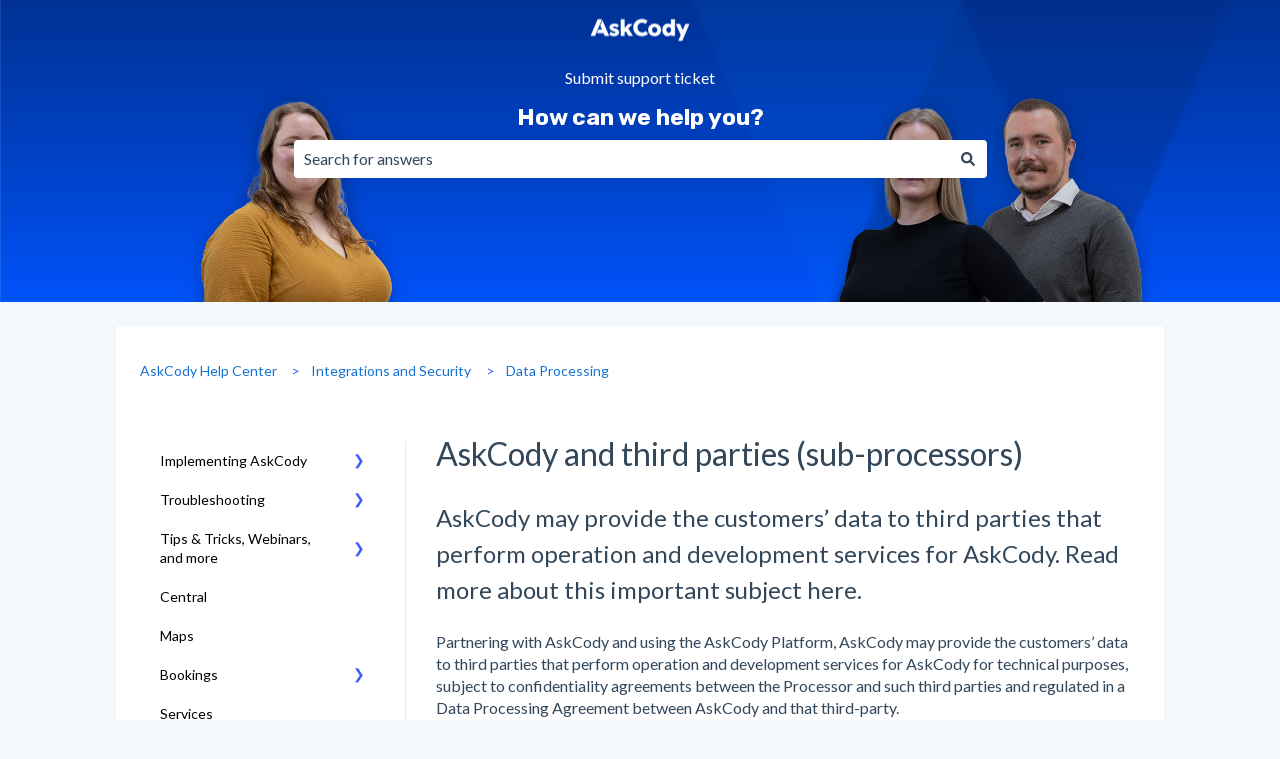

--- FILE ---
content_type: text/css
request_url: https://7052064.fs1.hubspotusercontent-na1.net/hubfs/7052064/hub_generated/module_assets/1/-112598395238/1767988232501/module_kb_feedback.min.css
body_size: -534
content:
#ka-feedback-form-container{margin:0 0 1em;padding:0}

--- FILE ---
content_type: text/javascript
request_url: https://script.eucerahive.io/web/sdk/eucera.js?k=EU-PBONW5DXQ3H1-1-1
body_size: 268504
content:
(()=>{"use strict";var e=null,t=null,n=new Date(1).toUTCString();function i(){var i="ucr-temp-domain-test";if(window.location.hostname===t)return e;var r=window.location.hostname.split(".");if(1===r.length)return e=window.location.hostname,document.location.hostname;var a=new Date;a.setTime(Date.now()+6e4);for(var o=r.length-1;o>=0;o--){var s=r.slice(o).join("."),l="tempCookieValue-".concat(Date.now());if(document.cookie="".concat(i,"=").concat(l,"; expires=").concat(a.toUTCString(),"; path=/; ").concat(u.getConfig("secure")?"SameSite=None ; Secure":"","; domain=").concat(s),document.cookie.indexOf(i)>-1)return document.cookie="".concat(i,"=; expires=").concat(n,"; path=/; ").concat(u.getConfig("secure")?"SameSite=None ; Secure":"","; domain=").concat(s),e=s,t=document.location.hostname,s;document.cookie="".concat(i,"=; expires=").concat(n,"; path=/; ").concat(u.getConfig("secure")?"SameSite=None ; Secure":"","; domain=").concat(s)}return e=document.location.hostname}var r=function(){function e(){}return e.setCookie=function(e,t,n){var r=new Date(Date.now()+n),a=encodeURIComponent(t),o=u.getConfig("fullDomainCookie")?"":"domain=".concat(i());"_eucid"===e&&(document.cookie="".concat(e,"=; expires=Thu, 01 Jan 1970 00:00:01 GMT; path=/; domain=").concat(i(),"; ").concat(u.getConfig("secure")?"SameSite=None ; Secure":""),document.cookie="".concat(e,"=; expires=Thu, 01 Jan 1970 00:00:01 GMT; path=/; ").concat(u.getConfig("secure")?"SameSite=None ; Secure":"")),document.cookie="".concat(e,"=").concat(a,"; expires=").concat(r.toUTCString(),"; path=/; ").concat(u.getConfig("secure")?"SameSite=None ; Secure":"","; ").concat(o)},e.getCookieValue=function(e){for(var t,n=document.cookie.split(";"),i=[],r=0;r<n.length;r++)2===(t=n[r].trim().split("=")).length&&t[0]===e&&i.push(t[1]);return i},e.deleteCookie=function(t){e.setCookie(t,"",-1)},e}();const a=r;var o=function(){function e(e,t){void 0===e&&(e=!1),void 0===t&&(t="[Foldspace]"),this.enabled=e,this.prefix=t}return e.prototype.log=function(e,t){this.enabled&&console&&console.log&&(t?console.log("".concat(this.prefix," ").concat(e),t):console.log("".concat(this.prefix," ").concat(e)))},e.prototype.logErrorMsg=function(e){this.enabled&&console&&console.error&&console.error(e)},e.prototype.logError=function(e,t){this.enabled&&console&&(t?console.error(t,e):console.error(e))},e}(),s=a.getCookieValue("eucera.debug");const l=new o(s.length>0&&"true"===s[0]),c=function(){function e(e,t){if(this.state=new Map,void 0!==t)for(var n in t)this.state.set(n,t[n]);this.stateChangeListener=e}return e.prototype.getState=function(){return Object.fromEntries(this.state)},e.prototype.setValue=function(e,t){this.state.set(e,t);try{this.stateChangeListener(this.getState())}catch(e){l.logError(e,"Error in StateStore -> setValue -> state change listener")}},e.prototype.getValue=function(e){return this.state.get(e)},e.prototype.getMandatoryValue=function(e){var t=this.state.get(e);if(!t)throw"key not found";return t},e.prototype.getValues=function(){return Array.from(this.state.values())},e.prototype.remove=function(e){this.state.delete(e);try{this.stateChangeListener(this.getState())}catch(e){l.logError(e,"Error in StateStore -> remove -> state change listener")}},e}(),u=new(function(){function e(){this.preservedKeys=[],this.data=new c((function(){return""}),{secure:!(location.host.indexOf("localhost")>-1||"http:"===location.protocol),trackingServer:"https://rte.eucerahive.io",funnelRenderrerFileHost:"https://script.eucerahive.io/web/funnel",recordingServer:"https://recorder.eucerahive.io",sessionTimeout:18e5,initTimeout:3e3,bootstrapFlags:null,recordingMaxDuration:18e5,recordingInactivityTimeout:3e5,fullDomainCookie:!1,recordingFileHost:"https://script.eucerahive.io/web/recording",copilotRenderrerFileHost:"https://script.eucerahive.io/web/copilot",copilotIconFileHost:"https://script.eucerahive.io/web/copilot",copilotServer:"https://agent.eucerahive.io",featureFlagRefreshIntrval:6e4,environment:"PROD"})}return e.prototype.getConfig=function(e){return this.data.getValue(e)},e.prototype.override=function(e,t){for(var n=0,i=Object.entries(e);n<i.length;n++){var r=i[n],a=r[0],o=r[1];this.preservedKeys.includes(a)||this.data.setValue(a,o),t&&!this.preservedKeys.includes(a)&&this.preservedKeys.push(a)}},e}());var d=u.getConfig("trackingServer")+"/command/v1",h=u.getConfig("trackingServer")+"/settings/v1",p=u.getConfig("copilotServer")+"/ai/action";const g=new(function(){function e(){}return e.prototype.getRequest=function(e,t,n,i,r){var a=this.createRequest(t,n);if(i&&(a.timeout=i),a.open("GET",e),r)for(var o in r)a.setRequestHeader(o,r[o]);a.ontimeout=function(e){n&&n(a.status)},a.onerror=function(e){n&&n(a.status)},a.send()},e.prototype.postRequest=function(e,t,n,i,r,a){var o=this.createRequest(i||function(){},r);for(var s in a&&(o.timeout=a),o.open("POST",e),n)o.setRequestHeader(s,n[s]);o.ontimeout=function(e){r&&r(o.status)},o.onerror=function(e){r&&r(o.status)},o.send(t)},e.prototype.createRequest=function(e,t){var n=new XMLHttpRequest;return n.onload=function(){200===n.status&&e(JSON.parse(n.responseText)),204===n.status&&e({}),t&&t(n.status)},n},e}());var f,v="FETURE_FLAG_INIT",m="CONFIG_INIT",y=[v,m];!function(e){e.SUCCESS="SUCCESS",e.FAILED="FAILED"}(f||(f={}));var w={},b={},S=function(){function e(){}return e.add=function(e,t,n){return void 0===n&&(n=!1),this.addListner(w,e,t,n)},e.addInternal=function(e,t,n){return void 0===n&&(n=!1),this.addListner(b,e,t,n)},e.addListner=function(e,t,n,i){return void 0===i&&(i=!1),e[t]=e[t]||[],e[t]=e[t].concat({handler:n,once:i}),n},e.remove=function(e,t){},e.executeListener=function(e,t){var n=this;if(e[t]){for(var i=Array.from(e[t]),r=[],a=0;a<i.length;a++)try{i[a].handler.apply(null,Array.prototype.slice.call(arguments,1)),i[a].once&&r.push(i[a].handler)}catch(e){l.logError(e,"Error in EventListner -> executeListener")}r.forEach((function(e){return n.remove(t,e)}))}},e.executeInternal=function(e){var t=this;setTimeout((function(){t.executeListener(b,e)}),0)},e.execute=function(e){this.executeListener(w,e)},e.executeNow=function(e){try{e.apply(null,Array.prototype.slice.call(arguments,1))}catch(e){l.logError(e,"Error in EventListner -> executeNow")}},e}();const k=S;var C;!function(e){e.CLICK="click",e.PAGE_VIEW="page_view",e.CUSTOM_EVENT="custom_event",e.SESSION_INIT="session_init",e.DISCOVERY_FUNNEL="discovery_funnel",e.IDENTIFY="identify",e.LEAD="lead",e.FEATURE_TRACK="feature_usage",e.RECORDING_START="recording_start",e.RECORDING_LIVE="recording_live",e.UTM="utm"}(C||(C={}));const _=new(function(){function e(){this.data=new c((function(){return""}))}return e.prototype.addTracker=function(e){this.data.setValue(e.getId(),e)},e.prototype.getTracker=function(e){var t=this.data.getValue(e||"default");if(!t)throw"tracker not found";return t},e.prototype.getAllTrackers=function(){return this.data.getValues()},e}());var A=[],E=function(){function e(){}return e.execute=function(e,t,n,i){void 0===i&&(i=!1),Qa.isReady()?_.getAllTrackers().forEach((function(r){if(e===C.LEAD)return t.email?void r.lead(t.email):void l.logError("Email is required for lead event");r.trackEvent(e,t,n,void 0,i)})):A.push([e,t,n])},e.ready=function(){for(var e=A.length,t=0;t<e;t++)this.execute.apply(this,A[t]);A.splice(0,e)},e.trackPageView=function(){e.execute(C.PAGE_VIEW,{},(function(){}))},e}();const I=E;var T,x,O,R;!function(e){e.OVERLAY="OVERLAY",e.EMBEDDED="EMBEDDED"}(T||(T={})),function(e){e.STRING="STRING",e.NUMBER="NUMBER",e.BOOLEAN="BOOLEAN",e.ARRAY="ARRAY",e.OBJECT="OBJECT"}(x||(x={})),function(e){e.TEXT="TEXT",e.ACTION="ACTION"}(O||(O={})),function(e){e.EuceraRadio="EuceraRadio",e.EuceraSelect="EuceraSelect",e.EuceraCheckbox="EuceraCheckbox",e.EuceraDatePicker="EuceraDatePicker"}(R||(R={}));var N={};function D(e){if(e in N)return N[e];var t=100*Math.random()<=e;return N[e]=t,t}function M(e,t){return t===T.EMBEDDED?"embedded-".concat(e):"overlay-".concat(e)}function L(e){return null==e}function z(e,t){var n=_.getTracker().getOriginalKey(),i=u.getConfig("copilotServer"),r="".concat(i,"/ai/agent/copilot/").concat(n,"/").concat(e),a={};return t&&(a.Authorization="Bearer ".concat(t)),new Promise((function(e,t){g.getRequest(r,(function(t){return e(t)}),(function(e){401!==e&&403!==e||console.error("Failed to initialize agent, token invalid"),t(new Error("Failed to fetch agent config: status ".concat(e)))}),void 0,a)}))}var U={agentViewId:"eucera-agent-view",containerId:"eucera-agent-container",contentViewId:"eucera-agent-iframe",rootDivId:"eucera-copilot-content",agentViewOuterOverlayId:"eucera-agent-view-outer-overlay"},P="eucera-agent-left-resize-handle",H="eucera-agent-right-resize-handle",V="eucera-agent-top-resize-handle",F="eucera-agent-bottom-resize-handle",B="eucera-agent-corner-top-left-resize-handle",j="eucera-agent-corner-top-right-resize-handle",q="eucera-agent-corner-bottom-left-resize-handle",J="eucera-agent-corner-bottom-right-resize-handle",W="*::selection { background: transparent !important; } *::-moz-selection { background: transparent !important; }",K=20,Z=4096,G=function(){return G=Object.assign||function(e){for(var t,n=1,i=arguments.length;n<i;n++)for(var r in t=arguments[n])Object.prototype.hasOwnProperty.call(t,r)&&(e[r]=t[r]);return e},G.apply(this,arguments)},Y=function(e,t,n){if(n||2===arguments.length)for(var i,r=0,a=t.length;r<a;r++)!i&&r in t||(i||(i=Array.prototype.slice.call(t,0,r)),i[r]=t[r]);return e.concat(i||Array.prototype.slice.call(t))},X=768,Q=.3,$=12,ee=50,te=4,ne=400,ie={closed:{width:50+2*te,height:100+2*te,borderRadius:ee,innerStyle:[{key:"transform",value:"rotate(-90deg)"},{key:"width",value:"".concat(100+2*te,"px")},{key:"height",value:"".concat(50+2*te,"px")},{key:"transform-origin",value:"calc(100% - 29px) 29px"},{key:"transition",value:"width ".concat(Q,"s ease, transform ").concat(Q,"s ease")},{key:"position",value:"absolute"},{key:"left",value:"unset"},{key:"right",value:"0px"}],leftInnerStyle:[{key:"transform",value:"rotate(90deg)"},{key:"transform-origin",value:"29px 50%"},{key:"right",value:"unset"},{key:"left",value:"0px"},{key:"transition",value:"width ".concat(Q,"s ease, transform ").concat(Q,"s ease")}]},open:{small:{width:460+2*te,height:100+2*te,borderRadius:ee,innerStyle:[{key:"transform",value:"rotate(0deg)"},{key:"width",value:"100%"},{key:"height",value:"100%"},{key:"transform-origin",value:"calc(100% - 29px) 29px"},{key:"transition",value:"transform ".concat(Q,"s ease, width ").concat(Q,"s ease")},{key:"position",value:"absolute"},{key:"left",value:"unset"},{key:"right",value:"0px"}],leftInnerStyle:[{key:"transform-origin",value:"29px 50%"},{key:"right",value:"unset"},{key:"left",value:"0px"},{key:"transition",value:"transform ".concat(Q,"s ease, width ").concat(Q,"s ease")}]},medium:{width:460+2*te,height:740+2*te,borderRadius:$,innerStyle:[{key:"width",value:"100%"},{key:"height",value:"100%"},{key:"transform",value:"rotate(0deg)"},{key:"transition",value:"height ".concat(Q,"s ease, width ").concat(Q,"s ease, top ").concat(Q,"s ease, left ").concat(Q,"s ease")}],leftInnerStyle:[]},large:{width:460+2*te,height:window.innerHeight-2*K,borderRadius:$,innerStyle:[{key:"width",value:"100%"},{key:"height",value:"100%"},{key:"transform",value:"rotate(0deg)"},{key:"transition",value:"height ".concat(Q,"s ease, width ").concat(Q,"s ease, top ").concat(Q,"s ease, left ").concat(Q,"s ease")}],leftInnerStyle:[]}}};function re(e,t,n,i,r){void 0===e&&(e=60),void 0===t&&(t=ee),void 0===n&&(n=$);var a=Math.min(Math.max(e,50),70),o=a+2*te,s=2;!i&&r&&(s=2.5);var l=a*s+2*te,c=o/2;return ae()?G(G({},ie),{closed:G(G({},ie.closed),{width:o,height:l,borderRadius:t,innerStyle:Y(Y([],ie.closed.innerStyle,!0),[{key:"height",value:"".concat(o,"px")},{key:"width",value:"".concat(l,"px")},{key:"transform-origin",value:"calc(100% - ".concat(c,"px) ").concat(c,"px")}],!1),leftInnerStyle:Y(Y([],ie.closed.leftInnerStyle,!0),[{key:"transform-origin",value:"".concat(c,"px 50%")}],!1)}),open:G(G({},ie.open),{small:G(G({},ie.open.small),{height:l,borderRadius:t,innerStyle:Y(Y([],ie.open.small.innerStyle,!0),[{key:"transform-origin",value:"calc(100% - ".concat(c,"px) ").concat(c,"px")}],!1),leftInnerStyle:Y(Y([],ie.open.small.leftInnerStyle,!0),[{key:"transform-origin",value:"".concat(c,"px 50%")}],!1)}),medium:G(G({},ie.open.medium),{borderRadius:n,height:400}),large:G(G({},ie.open.large),{borderRadius:n})})}):G(G({},ie),{closed:G(G({},ie.closed),{width:o,height:l,borderRadius:t,innerStyle:Y(Y([],ie.closed.innerStyle,!0),[{key:"height",value:"".concat(o,"px")},{key:"width",value:"".concat(l,"px")},{key:"transform-origin",value:"calc(100% - ".concat(c,"px) ").concat(c,"px")}],!1),leftInnerStyle:Y(Y([],ie.closed.leftInnerStyle,!0),[{key:"transform-origin",value:"".concat(c,"px 50%")}],!1)}),open:G(G({},ie.open),{small:G(G({},ie.open.small),{height:l,borderRadius:t,innerStyle:Y(Y([],ie.open.small.innerStyle,!0),[{key:"transform-origin",value:"calc(100% - ".concat(c,"px) ").concat(c,"px")}],!1),leftInnerStyle:Y(Y([],ie.open.small.leftInnerStyle,!0),[{key:"transform-origin",value:"".concat(c,"px 50%")}],!1)}),medium:G(G({},ie.open.medium),{borderRadius:n}),large:G(G({},ie.open.large),{borderRadius:n,height:window.innerHeight-2*K})})})}function ae(){return window.innerWidth<=X}function oe(e){if(null==e||0===Object.keys(e).length)return 0;try{var t=JSON.stringify(e);return(new TextEncoder).encode(t).length}catch(e){return console.error("SDK: Failed to serialize state for size check.",e),1/0}}function se(e,t){return{primaryColor:(null==e?void 0:e.primaryColor)||(null==t?void 0:t.primaryColor),primaryFontColor:(null==e?void 0:e.primaryFontColor)||(null==t?void 0:t.primaryFontColor),backgroundColor:(null==e?void 0:e.backgroundColor)||(null==t?void 0:t.backgroundColor),fontFamily:(null==e?void 0:e.fontFamily)||(null==t?void 0:t.fontFamily),fontSize:(null==e?void 0:e.fontSize)||(null==t?void 0:t.fontSize),secondaryFontColor:(null==e?void 0:e.secondaryFontColor)||(null==t?void 0:t.secondaryFontColor),secondaryColor:(null==e?void 0:e.secondaryColor)||(null==t?void 0:t.secondaryColor),staticBorderColor:(null==e?void 0:e.borderColor)||(null==t?void 0:t.staticBorderColor),speechBubble:null==t?void 0:t.speechBubble,speechBubbleText:null==t?void 0:t.speechBubbleText,widgetBubbleBackgroundColor:null==t?void 0:t.widgetBubbleBackgroundColor}}var le=function(){return le=Object.assign||function(e){for(var t,n=1,i=arguments.length;n<i;n++)for(var r in t=arguments[n])Object.prototype.hasOwnProperty.call(t,r)&&(e[r]=t[r]);return e},le.apply(this,arguments)};function ce(e,t,n,i,r,a,o,s){var l={};return l.coreAgentId=e,l.environment=u.getConfig("environment"),l.embedded=void 0,l.apiName=n,l.agentVersion=i,t===T.EMBEDDED&&(l.embedded={id:n,marginX:null==s?void 0:s.horizontalMargin,initialMenuOpen:null==s?void 0:s.isMenuOpenByDefault,isRightMenu:null==s?void 0:s.isRightSideMenu,headerType:null==s?void 0:s.headerType}),l=function(e,t){var n=null==t?void 0:t.overlayConfiguration;return L(null==n?void 0:n.isDraggable)||(e.isDraggable=null==n?void 0:n.isDraggable),L(null==n?void 0:n.isHandleLogoVisible)||(e.displayHandleLogo=null==n?void 0:n.isHandleLogoVisible),L(null==t?void 0:t.isAudioEnabled)||(e.audioRecordingEnabled=null==t?void 0:t.isAudioEnabled),L(null==t?void 0:t.voiceChatEnabled)||(e.voiceChatEnabled=null==t?void 0:t.voiceChatEnabled),L(null==t?void 0:t.isLogoVisible)||(e.displayMainLogo=null==t?void 0:t.isLogoVisible),L(null==t?void 0:t.isLTR)||(e.isTextDirectionRTL=!(null==t?void 0:t.isLTR)),L(null==n?void 0:n.isBorderAnimationEnabled)||(e.isBorderAnimationEnabled=null==n?void 0:n.isBorderAnimationEnabled),L(null==n?void 0:n.showSpeechBubble)||(e.showSpeechBubble=null==n?void 0:n.showSpeechBubble),L(null==t?void 0:t.hideSparklingIcon)||(e.hideSparklingIcon=null==t?void 0:t.hideSparklingIcon),L(null==t?void 0:t.shareStateEnabled)||(e.shareStateSettings={active:null==t?void 0:t.shareStateEnabled}),L(null==t?void 0:t.newConversationOnStarter)||(e.newConversationOnStarter=null==t?void 0:t.newConversationOnStarter),L(null==t?void 0:t.darkModeSupported)||(e.darkModeSupported=null==t?void 0:t.darkModeSupported),L(null==t?void 0:t.resumePreviousSession)||(e.continueFromLastConversation=null==t?void 0:t.resumePreviousSession),(null==n?void 0:n.horizontalAlignment)&&(e.placement.horizontal=null==n?void 0:n.horizontalAlignment),(null==n?void 0:n.verticalAlignment)&&(e.placement.vertical=null==n?void 0:n.verticalAlignment),(null==t?void 0:t.predefinedLogo)&&(e.predefinedLogo=null==t?void 0:t.predefinedLogo),(null==t?void 0:t.darkLogoUrl)&&(e.darkLogoUrl=null==t?void 0:t.darkLogoUrl),(null==t?void 0:t.displayName)&&(e.uiName=null==t?void 0:t.displayName),(null==t?void 0:t.logoUrl)&&(e.logoUrl=null==t?void 0:t.logoUrl),(null==t?void 0:t.modalLogoUrl)&&(e.modalLogoUrl=null==t?void 0:t.modalLogoUrl),(null==t?void 0:t.titleText)&&(e.mainTitle=null==t?void 0:t.titleText),(null==t?void 0:t.footerHint)&&(e.bottomHint=null==t?void 0:t.footerHint),(null==t?void 0:t.theme)&&(e.theme=null==t?void 0:t.theme),(null==t?void 0:t.darkTheme)&&(e.darkTheme=null==t?void 0:t.darkTheme),(null==t?void 0:t.quickStartHint)&&(e.startersHint=null==t?void 0:t.quickStartHint),(null==t?void 0:t.promptBarHint)&&(e.promptBarHint=null==t?void 0:t.promptBarHint),(null==t?void 0:t.conversationStarters)&&(e.conversationStarters=null==t?void 0:t.conversationStarters),(null==t?void 0:t.quickReplies)&&(e.conversationStarters=null==t?void 0:t.quickReplies),(null==t?void 0:t.actionTriggers)&&(e.actionTriggers=null==t?void 0:t.actionTriggers),(null==t?void 0:t.renderMode)&&(e.renderMode=null==t?void 0:t.renderMode),(null==n?void 0:n.layoutMode)&&(e.viewType=null==n?void 0:n.layoutMode),(null==n?void 0:n.hostWidth)&&(e.parentWidth=null==n?void 0:n.hostWidth),(null==n?void 0:n.borderColors)&&(e.borderColors=null==n?void 0:n.borderColors),(null==n?void 0:n.defaultStarterType)&&(e.defaultStarterType=null==n?void 0:n.defaultStarterType),(null==t?void 0:t.closeAgentWidth)&&(e.closeAgentSize=null==t?void 0:t.closeAgentWidth),(null==t?void 0:t.closeAgentBorderRadius)&&(e.closeAgentBorderRadius=null==t?void 0:t.closeAgentBorderRadius),(null==t?void 0:t.openAgentBorderRadius)&&(e.openAgentBorderRadius=null==t?void 0:t.openAgentBorderRadius),(null==t?void 0:t.showAgentResponseHeader)&&(e.showAgentResponseHeder=null==t?void 0:t.showAgentResponseHeader),(null==t?void 0:t.styleOverride)&&(e.styleOverride=null==t?void 0:t.styleOverride),e.agentSizes=re(null==t?void 0:t.closeAgentWidth,null==t?void 0:t.closeAgentBorderRadius,null==t?void 0:t.openAgentBorderRadius,e.hideSparklingIcon,e.audioRecordingEnabled||e.voiceChatEnabled),e}(l=o?function(e,t){var n,i,r,a={horizontal:t.horizontalPlacement||"RIGHT",vertical:t.verticalPlacement||"CENTER",renderId:(new Date).getTime().toString()},o=t.voiceChatEnabled||!1,s=t.audioRecordingEnabled||!1,l=t.displayMainLogo||void 0,c=(null===(n=t.theme)||void 0===n?void 0:n.borderAnimationEnabled)||!1,u=(null===(i=t.theme)||void 0===i?void 0:i.showSpeechBubble)||!1,d=t.isScreenShareImageEnabled,h=t.isScreenShareHtmlEnabled,p=d||h,g=le({active:p},p&&{shareMode:d&&h?"both":d?"image":"html"});return{enableDebugLogs:t.enableDebugLogs||!1,coreAgentId:e.coreAgentId,apiName:e.apiName,agentVersion:e.agentVersion,embedded:e.embedded,environment:e.environment,darkModeSupported:t.darkModeSupported||!1,predefinedLogo:t.predefinedLogo||"",darkLogoUrl:t.darkLogoUrl||"",sessionTimeout:t.sessionTimeout,shareDataInactivityTimeout:t.shareDataInactivityTimeout,placement:a,uiName:t.uiName,logoUrl:t.logoUrl,modalLogoUrl:t.modalLogoUrl,continueFromLastConversation:!1,mainTitle:t.mainTitle,bottomHint:t.disclaimer||t.bottomHint,theme:t.theme,darkTheme:t.darkTheme,startersHint:t.startersHint,hideSparklingIcon:t.hideSparklingIcon||!1,promptBarHint:t.promptBarHint||"",conversationStarters:t.conversationStarters,actionTriggers:t.actionTriggers,renderMode:"IFRAME",audioRecordingEnabled:s,displayMainLogo:l,isTextDirectionRTL:t.isTextDirectionRTL||!1,displayHandleLogo:t.displayHandleLogo,viewType:t.viewType,parentWidth:window.innerWidth,borderColors:null===(r=t.theme)||void 0===r?void 0:r.borderColors,isBorderAnimationEnabled:c,showSpeechBubble:u,voiceChatEnabled:o,defaultStarterType:(null==t?void 0:t.defaultStarterType)||"KNOWLEDGE",isDraggable:null==t?void 0:t.draggable,screenSharingSettings:g,newConversationOnStarter:t.newConversationOnStarter||!1,shareStateSettings:{active:t.shareStateEnabled||!1},agentSizes:re(void 0,void 0,void 0,t.hideSparklingIcon||!1,s||o),closeAgentSize:60,closeAgentBorderRadius:ee,openAgentBorderRadius:$,minHeight:ne,showAgentResponseHeder:!1,styleOverride:{}}}(l,r):r,a),l=function(e,t){var n,i,r,a,o,s,l;if((null==t?void 0:t.agentDisplayName)&&(e.uiName=null==t?void 0:t.agentDisplayName),(null==t?void 0:t.entryMessage)&&(e.mainTitle=null==t?void 0:t.entryMessage),(null==t?void 0:t.logoUrl)&&(e.logoUrl=null==t?void 0:t.logoUrl),L(null==t?void 0:t.allowAgentDrag)||(e.isDraggable=null==t?void 0:t.allowAgentDrag),L(null==t?void 0:t.shareStateSettings)||(e.shareStateSettings=null==t?void 0:t.shareStateSettings),L(null==t?void 0:t.screenSharingSettings)||(e.screenSharingSettings=null==t?void 0:t.screenSharingSettings),L(null==t?void 0:t.enableVoiceChat)||(e.voiceChatEnabled=null==t?void 0:t.enableVoiceChat),L(null==t?void 0:t.enableSpeechToText)||(e.audioRecordingEnabled=null==t?void 0:t.enableSpeechToText),L(null==t?void 0:t.displaySparkIcon)||(e.hideSparklingIcon=!(null==t?void 0:t.displaySparkIcon)),L(null==t?void 0:t.enableDebugLogs)||(e.enableDebugLogs=null==t?void 0:t.enableDebugLogs),(null==t?void 0:t.renderMode)&&(e.renderMode=null==t?void 0:t.renderMode),(null==t?void 0:t.promptBarHint)&&(e.promptBarHint=null==t?void 0:t.promptBarHint),null==t?void 0:t.initialAgentPosition){var c=t.initialAgentPosition.toUpperCase().split("_");["LEFT","RIGHT"].includes(c[1])&&(e.placement.horizontal=c[1]),["TOP","BOTTOM","CENTER"].includes(c[0])&&(e.placement.vertical=c[0])}return e.agentSizes=re(null==t?void 0:t.closeAgentWidth,null==t?void 0:t.closeAgentBorderRadius,null==t?void 0:t.openAgentBorderRadius,e.hideSparklingIcon,e.audioRecordingEnabled||e.voiceChatEnabled),(null==t?void 0:t.theme)&&(e.theme=se(null==t?void 0:t.theme,e.theme)),(null==t?void 0:t.darkModeSettings)&&(e.darkTheme=se(null===(n=null==t?void 0:t.darkModeSettings)||void 0===n?void 0:n.darkTheme,e.darkTheme),e.darkLogoUrl=null===(i=null==t?void 0:t.darkModeSettings)||void 0===i?void 0:i.darkLogoUrl),(null==t?void 0:t.borderAnimationSettings)&&(e.isBorderAnimationEnabled=null===(r=null==t?void 0:t.borderAnimationSettings)||void 0===r?void 0:r.enableBorderAnimation,e.borderColors=null===(a=null==t?void 0:t.borderAnimationSettings)||void 0===a?void 0:a.borderColors),(null==t?void 0:t.conversationStartersSettings)&&(e.defaultStarterType=null===(o=null==t?void 0:t.conversationStartersSettings)||void 0===o?void 0:o.defaultConversationStarter,e.newConversationOnStarter=null===(s=null==t?void 0:t.conversationStartersSettings)||void 0===s?void 0:s.startNewConversationOnStarterClick,e.conversationStarters=null===(l=null==t?void 0:t.conversationStartersSettings)||void 0===l?void 0:l.conversationStarters),(null==t?void 0:t.styleOverride)&&(e.styleOverride=function(e,t){var n,i,r,a,o,s,l,c,u,d,h,p,g,f,v,m,y,w,b,S,k,C,_,A;return{entryComponentStyle:{header:{horizontalAlignment:(null===(i=null===(n=null==e?void 0:e.entryComponentStyle)||void 0===n?void 0:n.header)||void 0===i?void 0:i.horizontalAlignment)||(null===(a=null===(r=null==t?void 0:t.entryComponentStyle)||void 0===r?void 0:r.header)||void 0===a?void 0:a.horizontalAlignment)},conversationStarter:{borderColor:(null===(s=null===(o=null==e?void 0:e.entryComponentStyle)||void 0===o?void 0:o.conversationStarter)||void 0===s?void 0:s.borderColor)||(null===(c=null===(l=null==t?void 0:t.entryComponentStyle)||void 0===l?void 0:l.conversationStarter)||void 0===c?void 0:c.borderColor),borderWidth:(null===(d=null===(u=null==e?void 0:e.entryComponentStyle)||void 0===u?void 0:u.conversationStarter)||void 0===d?void 0:d.borderWidth)||(null===(p=null===(h=null==t?void 0:t.entryComponentStyle)||void 0===h?void 0:h.conversationStarter)||void 0===p?void 0:p.borderWidth)}},speechBubbleStyle:{padding:(null===(g=null==e?void 0:e.speechBubbleStyle)||void 0===g?void 0:g.padding)||(null===(f=null==t?void 0:t.speechBubbleStyle)||void 0===f?void 0:f.padding),borderRadius:(null===(v=null==e?void 0:e.speechBubbleStyle)||void 0===v?void 0:v.borderRadius)||(null===(m=null==t?void 0:t.speechBubbleStyle)||void 0===m?void 0:m.borderRadius),backgroundColor:(null===(y=null==e?void 0:e.speechBubbleStyle)||void 0===y?void 0:y.backgroundColor)||(null===(w=null==t?void 0:t.speechBubbleStyle)||void 0===w?void 0:w.backgroundColor),color:(null===(b=null==e?void 0:e.speechBubbleStyle)||void 0===b?void 0:b.color)||(null===(S=null==t?void 0:t.speechBubbleStyle)||void 0===S?void 0:S.color),fontSize:(null===(k=null==e?void 0:e.speechBubbleStyle)||void 0===k?void 0:k.fontSize)||(null===(C=null==t?void 0:t.speechBubbleStyle)||void 0===C?void 0:C.fontSize),lineHeight:(null===(_=null==e?void 0:e.speechBubbleStyle)||void 0===_?void 0:_.lineHeight)||(null===(A=null==t?void 0:t.speechBubbleStyle)||void 0===A?void 0:A.lineHeight)}}}(null==t?void 0:t.styleOverride,e.styleOverride)),["small","medium","large"].includes(null==t?void 0:t.agentOpenMode)&&(e.agentOpenMode=null==t?void 0:t.agentOpenMode),(null==t?void 0:t.capturePageScreenshot)&&(e.capturePageScreenshot=null==t?void 0:t.capturePageScreenshot),(null==t?void 0:t.getCleanHTML)&&(e.getCleanHTML=null==t?void 0:t.getCleanHTML),(null==t?void 0:t.getPageData)&&(e.getPageData=null==t?void 0:t.getPageData),(null==t?void 0:t.createSharePageAnimation)&&(e.createSharePageAnimation=null==t?void 0:t.createSharePageAnimation),(null==t?void 0:t.removeSharePageAnimation)&&(e.removeSharePageAnimation=null==t?void 0:t.removeSharePageAnimation),e}(l,a),(null==a?void 0:a.sessionTimeout)>=5&&(null==a?void 0:a.sessionTimeout)<=1440?l.sessionTimeout=null==a?void 0:a.sessionTimeout:l.sessionTimeout=30,(null==a?void 0:a.shareDataInactivityTimeout)>=1&&(null==a?void 0:a.shareDataInactivityTimeout)<=5?l.shareDataInactivityTimeout=null==a?void 0:a.shareDataInactivityTimeout:l.shareDataInactivityTimeout=1,l}const ue=function(){function e(e,t){this.salt=e,this.prefix=t}return e.prototype.createUUID=function(){return"".concat(this.prefix,"-").concat(Date.now(),"-").concat(Array.from({length:10},(function(){return Math.floor(9*Math.random())+1})).join(""))},e}();function de(e,t){var n=document.createElement("script");n.src=t,n.type="text/javascript",n.async=!0,e.appendChild(n)}function he(e,t,n){var i=document.createElement("link");i.href=n,i.rel=t,e.appendChild(i)}const pe={randomUUID:"undefined"!=typeof crypto&&crypto.randomUUID&&crypto.randomUUID.bind(crypto)};var ge,fe=new Uint8Array(16);function ve(){if(!ge&&!(ge="undefined"!=typeof crypto&&crypto.getRandomValues&&crypto.getRandomValues.bind(crypto)))throw new Error("crypto.getRandomValues() not supported. See https://github.com/uuidjs/uuid#getrandomvalues-not-supported");return ge(fe)}for(var me=[],ye=0;ye<256;++ye)me.push((ye+256).toString(16).slice(1));const we=function(e,t,n){if(pe.randomUUID&&!t&&!e)return pe.randomUUID();var i=(e=e||{}).random||(e.rng||ve)();if(i[6]=15&i[6]|64,i[8]=63&i[8]|128,t){n=n||0;for(var r=0;r<16;++r)t[n+r]=i[r];return t}return function(e,t){return void 0===t&&(t=0),me[e[t+0]]+me[e[t+1]]+me[e[t+2]]+me[e[t+3]]+"-"+me[e[t+4]]+me[e[t+5]]+"-"+me[e[t+6]]+me[e[t+7]]+"-"+me[e[t+8]]+me[e[t+9]]+"-"+me[e[t+10]]+me[e[t+11]]+me[e[t+12]]+me[e[t+13]]+me[e[t+14]]+me[e[t+15]]}(i)};function be(e){let t=e.length;for(;--t>=0;)e[t]=0}const Se=new Uint8Array([0,0,0,0,0,0,0,0,1,1,1,1,2,2,2,2,3,3,3,3,4,4,4,4,5,5,5,5,0]),ke=new Uint8Array([0,0,0,0,1,1,2,2,3,3,4,4,5,5,6,6,7,7,8,8,9,9,10,10,11,11,12,12,13,13]),Ce=new Uint8Array([0,0,0,0,0,0,0,0,0,0,0,0,0,0,0,0,2,3,7]),_e=new Uint8Array([16,17,18,0,8,7,9,6,10,5,11,4,12,3,13,2,14,1,15]),Ae=new Array(576);be(Ae);const Ee=new Array(60);be(Ee);const Ie=new Array(512);be(Ie);const Te=new Array(256);be(Te);const xe=new Array(29);be(xe);const Oe=new Array(30);function Re(e,t,n,i,r){this.static_tree=e,this.extra_bits=t,this.extra_base=n,this.elems=i,this.max_length=r,this.has_stree=e&&e.length}let Ne,De,Me;function Le(e,t){this.dyn_tree=e,this.max_code=0,this.stat_desc=t}be(Oe);const ze=e=>e<256?Ie[e]:Ie[256+(e>>>7)],Ue=(e,t)=>{e.pending_buf[e.pending++]=255&t,e.pending_buf[e.pending++]=t>>>8&255},Pe=(e,t,n)=>{e.bi_valid>16-n?(e.bi_buf|=t<<e.bi_valid&65535,Ue(e,e.bi_buf),e.bi_buf=t>>16-e.bi_valid,e.bi_valid+=n-16):(e.bi_buf|=t<<e.bi_valid&65535,e.bi_valid+=n)},He=(e,t,n)=>{Pe(e,n[2*t],n[2*t+1])},Ve=(e,t)=>{let n=0;do{n|=1&e,e>>>=1,n<<=1}while(--t>0);return n>>>1},Fe=(e,t,n)=>{const i=new Array(16);let r,a,o=0;for(r=1;r<=15;r++)o=o+n[r-1]<<1,i[r]=o;for(a=0;a<=t;a++){let t=e[2*a+1];0!==t&&(e[2*a]=Ve(i[t]++,t))}},Be=e=>{let t;for(t=0;t<286;t++)e.dyn_ltree[2*t]=0;for(t=0;t<30;t++)e.dyn_dtree[2*t]=0;for(t=0;t<19;t++)e.bl_tree[2*t]=0;e.dyn_ltree[512]=1,e.opt_len=e.static_len=0,e.sym_next=e.matches=0},je=e=>{e.bi_valid>8?Ue(e,e.bi_buf):e.bi_valid>0&&(e.pending_buf[e.pending++]=e.bi_buf),e.bi_buf=0,e.bi_valid=0},qe=(e,t,n,i)=>{const r=2*t,a=2*n;return e[r]<e[a]||e[r]===e[a]&&i[t]<=i[n]},Je=(e,t,n)=>{const i=e.heap[n];let r=n<<1;for(;r<=e.heap_len&&(r<e.heap_len&&qe(t,e.heap[r+1],e.heap[r],e.depth)&&r++,!qe(t,i,e.heap[r],e.depth));)e.heap[n]=e.heap[r],n=r,r<<=1;e.heap[n]=i},We=(e,t,n)=>{let i,r,a,o,s=0;if(0!==e.sym_next)do{i=255&e.pending_buf[e.sym_buf+s++],i+=(255&e.pending_buf[e.sym_buf+s++])<<8,r=e.pending_buf[e.sym_buf+s++],0===i?He(e,r,t):(a=Te[r],He(e,a+256+1,t),o=Se[a],0!==o&&(r-=xe[a],Pe(e,r,o)),i--,a=ze(i),He(e,a,n),o=ke[a],0!==o&&(i-=Oe[a],Pe(e,i,o)))}while(s<e.sym_next);He(e,256,t)},Ke=(e,t)=>{const n=t.dyn_tree,i=t.stat_desc.static_tree,r=t.stat_desc.has_stree,a=t.stat_desc.elems;let o,s,l,c=-1;for(e.heap_len=0,e.heap_max=573,o=0;o<a;o++)0!==n[2*o]?(e.heap[++e.heap_len]=c=o,e.depth[o]=0):n[2*o+1]=0;for(;e.heap_len<2;)l=e.heap[++e.heap_len]=c<2?++c:0,n[2*l]=1,e.depth[l]=0,e.opt_len--,r&&(e.static_len-=i[2*l+1]);for(t.max_code=c,o=e.heap_len>>1;o>=1;o--)Je(e,n,o);l=a;do{o=e.heap[1],e.heap[1]=e.heap[e.heap_len--],Je(e,n,1),s=e.heap[1],e.heap[--e.heap_max]=o,e.heap[--e.heap_max]=s,n[2*l]=n[2*o]+n[2*s],e.depth[l]=(e.depth[o]>=e.depth[s]?e.depth[o]:e.depth[s])+1,n[2*o+1]=n[2*s+1]=l,e.heap[1]=l++,Je(e,n,1)}while(e.heap_len>=2);e.heap[--e.heap_max]=e.heap[1],((e,t)=>{const n=t.dyn_tree,i=t.max_code,r=t.stat_desc.static_tree,a=t.stat_desc.has_stree,o=t.stat_desc.extra_bits,s=t.stat_desc.extra_base,l=t.stat_desc.max_length;let c,u,d,h,p,g,f=0;for(h=0;h<=15;h++)e.bl_count[h]=0;for(n[2*e.heap[e.heap_max]+1]=0,c=e.heap_max+1;c<573;c++)u=e.heap[c],h=n[2*n[2*u+1]+1]+1,h>l&&(h=l,f++),n[2*u+1]=h,u>i||(e.bl_count[h]++,p=0,u>=s&&(p=o[u-s]),g=n[2*u],e.opt_len+=g*(h+p),a&&(e.static_len+=g*(r[2*u+1]+p)));if(0!==f){do{for(h=l-1;0===e.bl_count[h];)h--;e.bl_count[h]--,e.bl_count[h+1]+=2,e.bl_count[l]--,f-=2}while(f>0);for(h=l;0!==h;h--)for(u=e.bl_count[h];0!==u;)d=e.heap[--c],d>i||(n[2*d+1]!==h&&(e.opt_len+=(h-n[2*d+1])*n[2*d],n[2*d+1]=h),u--)}})(e,t),Fe(n,c,e.bl_count)},Ze=(e,t,n)=>{let i,r,a=-1,o=t[1],s=0,l=7,c=4;for(0===o&&(l=138,c=3),t[2*(n+1)+1]=65535,i=0;i<=n;i++)r=o,o=t[2*(i+1)+1],++s<l&&r===o||(s<c?e.bl_tree[2*r]+=s:0!==r?(r!==a&&e.bl_tree[2*r]++,e.bl_tree[32]++):s<=10?e.bl_tree[34]++:e.bl_tree[36]++,s=0,a=r,0===o?(l=138,c=3):r===o?(l=6,c=3):(l=7,c=4))},Ge=(e,t,n)=>{let i,r,a=-1,o=t[1],s=0,l=7,c=4;for(0===o&&(l=138,c=3),i=0;i<=n;i++)if(r=o,o=t[2*(i+1)+1],!(++s<l&&r===o)){if(s<c)do{He(e,r,e.bl_tree)}while(0!=--s);else 0!==r?(r!==a&&(He(e,r,e.bl_tree),s--),He(e,16,e.bl_tree),Pe(e,s-3,2)):s<=10?(He(e,17,e.bl_tree),Pe(e,s-3,3)):(He(e,18,e.bl_tree),Pe(e,s-11,7));s=0,a=r,0===o?(l=138,c=3):r===o?(l=6,c=3):(l=7,c=4)}};let Ye=!1;const Xe=(e,t,n,i)=>{Pe(e,0+(i?1:0),3),je(e),Ue(e,n),Ue(e,~n),n&&e.pending_buf.set(e.window.subarray(t,t+n),e.pending),e.pending+=n};var Qe={_tr_init:e=>{Ye||((()=>{let e,t,n,i,r;const a=new Array(16);for(n=0,i=0;i<28;i++)for(xe[i]=n,e=0;e<1<<Se[i];e++)Te[n++]=i;for(Te[n-1]=i,r=0,i=0;i<16;i++)for(Oe[i]=r,e=0;e<1<<ke[i];e++)Ie[r++]=i;for(r>>=7;i<30;i++)for(Oe[i]=r<<7,e=0;e<1<<ke[i]-7;e++)Ie[256+r++]=i;for(t=0;t<=15;t++)a[t]=0;for(e=0;e<=143;)Ae[2*e+1]=8,e++,a[8]++;for(;e<=255;)Ae[2*e+1]=9,e++,a[9]++;for(;e<=279;)Ae[2*e+1]=7,e++,a[7]++;for(;e<=287;)Ae[2*e+1]=8,e++,a[8]++;for(Fe(Ae,287,a),e=0;e<30;e++)Ee[2*e+1]=5,Ee[2*e]=Ve(e,5);Ne=new Re(Ae,Se,257,286,15),De=new Re(Ee,ke,0,30,15),Me=new Re(new Array(0),Ce,0,19,7)})(),Ye=!0),e.l_desc=new Le(e.dyn_ltree,Ne),e.d_desc=new Le(e.dyn_dtree,De),e.bl_desc=new Le(e.bl_tree,Me),e.bi_buf=0,e.bi_valid=0,Be(e)},_tr_stored_block:Xe,_tr_flush_block:(e,t,n,i)=>{let r,a,o=0;e.level>0?(2===e.strm.data_type&&(e.strm.data_type=(e=>{let t,n=4093624447;for(t=0;t<=31;t++,n>>>=1)if(1&n&&0!==e.dyn_ltree[2*t])return 0;if(0!==e.dyn_ltree[18]||0!==e.dyn_ltree[20]||0!==e.dyn_ltree[26])return 1;for(t=32;t<256;t++)if(0!==e.dyn_ltree[2*t])return 1;return 0})(e)),Ke(e,e.l_desc),Ke(e,e.d_desc),o=(e=>{let t;for(Ze(e,e.dyn_ltree,e.l_desc.max_code),Ze(e,e.dyn_dtree,e.d_desc.max_code),Ke(e,e.bl_desc),t=18;t>=3&&0===e.bl_tree[2*_e[t]+1];t--);return e.opt_len+=3*(t+1)+5+5+4,t})(e),r=e.opt_len+3+7>>>3,a=e.static_len+3+7>>>3,a<=r&&(r=a)):r=a=n+5,n+4<=r&&-1!==t?Xe(e,t,n,i):4===e.strategy||a===r?(Pe(e,2+(i?1:0),3),We(e,Ae,Ee)):(Pe(e,4+(i?1:0),3),((e,t,n,i)=>{let r;for(Pe(e,t-257,5),Pe(e,n-1,5),Pe(e,i-4,4),r=0;r<i;r++)Pe(e,e.bl_tree[2*_e[r]+1],3);Ge(e,e.dyn_ltree,t-1),Ge(e,e.dyn_dtree,n-1)})(e,e.l_desc.max_code+1,e.d_desc.max_code+1,o+1),We(e,e.dyn_ltree,e.dyn_dtree)),Be(e),i&&je(e)},_tr_tally:(e,t,n)=>(e.pending_buf[e.sym_buf+e.sym_next++]=t,e.pending_buf[e.sym_buf+e.sym_next++]=t>>8,e.pending_buf[e.sym_buf+e.sym_next++]=n,0===t?e.dyn_ltree[2*n]++:(e.matches++,t--,e.dyn_ltree[2*(Te[n]+256+1)]++,e.dyn_dtree[2*ze(t)]++),e.sym_next===e.sym_end),_tr_align:e=>{Pe(e,2,3),He(e,256,Ae),(e=>{16===e.bi_valid?(Ue(e,e.bi_buf),e.bi_buf=0,e.bi_valid=0):e.bi_valid>=8&&(e.pending_buf[e.pending++]=255&e.bi_buf,e.bi_buf>>=8,e.bi_valid-=8)})(e)}},$e=(e,t,n,i)=>{let r=65535&e|0,a=e>>>16&65535|0,o=0;for(;0!==n;){o=n>2e3?2e3:n,n-=o;do{r=r+t[i++]|0,a=a+r|0}while(--o);r%=65521,a%=65521}return r|a<<16|0};const et=new Uint32Array((()=>{let e,t=[];for(var n=0;n<256;n++){e=n;for(var i=0;i<8;i++)e=1&e?3988292384^e>>>1:e>>>1;t[n]=e}return t})());var tt=(e,t,n,i)=>{const r=et,a=i+n;e^=-1;for(let n=i;n<a;n++)e=e>>>8^r[255&(e^t[n])];return-1^e},nt={2:"need dictionary",1:"stream end",0:"","-1":"file error","-2":"stream error","-3":"data error","-4":"insufficient memory","-5":"buffer error","-6":"incompatible version"},it={Z_NO_FLUSH:0,Z_PARTIAL_FLUSH:1,Z_SYNC_FLUSH:2,Z_FULL_FLUSH:3,Z_FINISH:4,Z_BLOCK:5,Z_TREES:6,Z_OK:0,Z_STREAM_END:1,Z_NEED_DICT:2,Z_ERRNO:-1,Z_STREAM_ERROR:-2,Z_DATA_ERROR:-3,Z_MEM_ERROR:-4,Z_BUF_ERROR:-5,Z_NO_COMPRESSION:0,Z_BEST_SPEED:1,Z_BEST_COMPRESSION:9,Z_DEFAULT_COMPRESSION:-1,Z_FILTERED:1,Z_HUFFMAN_ONLY:2,Z_RLE:3,Z_FIXED:4,Z_DEFAULT_STRATEGY:0,Z_BINARY:0,Z_TEXT:1,Z_UNKNOWN:2,Z_DEFLATED:8};const{_tr_init:rt,_tr_stored_block:at,_tr_flush_block:ot,_tr_tally:st,_tr_align:lt}=Qe,{Z_NO_FLUSH:ct,Z_PARTIAL_FLUSH:ut,Z_FULL_FLUSH:dt,Z_FINISH:ht,Z_BLOCK:pt,Z_OK:gt,Z_STREAM_END:ft,Z_STREAM_ERROR:vt,Z_DATA_ERROR:mt,Z_BUF_ERROR:yt,Z_DEFAULT_COMPRESSION:wt,Z_FILTERED:bt,Z_HUFFMAN_ONLY:St,Z_RLE:kt,Z_FIXED:Ct,Z_DEFAULT_STRATEGY:_t,Z_UNKNOWN:At,Z_DEFLATED:Et}=it,It=258,Tt=262,xt=42,Ot=113,Rt=666,Nt=(e,t)=>(e.msg=nt[t],t),Dt=e=>2*e-(e>4?9:0),Mt=e=>{let t=e.length;for(;--t>=0;)e[t]=0},Lt=e=>{let t,n,i,r=e.w_size;t=e.hash_size,i=t;do{n=e.head[--i],e.head[i]=n>=r?n-r:0}while(--t);t=r,i=t;do{n=e.prev[--i],e.prev[i]=n>=r?n-r:0}while(--t)};let zt=(e,t,n)=>(t<<e.hash_shift^n)&e.hash_mask;const Ut=e=>{const t=e.state;let n=t.pending;n>e.avail_out&&(n=e.avail_out),0!==n&&(e.output.set(t.pending_buf.subarray(t.pending_out,t.pending_out+n),e.next_out),e.next_out+=n,t.pending_out+=n,e.total_out+=n,e.avail_out-=n,t.pending-=n,0===t.pending&&(t.pending_out=0))},Pt=(e,t)=>{ot(e,e.block_start>=0?e.block_start:-1,e.strstart-e.block_start,t),e.block_start=e.strstart,Ut(e.strm)},Ht=(e,t)=>{e.pending_buf[e.pending++]=t},Vt=(e,t)=>{e.pending_buf[e.pending++]=t>>>8&255,e.pending_buf[e.pending++]=255&t},Ft=(e,t,n,i)=>{let r=e.avail_in;return r>i&&(r=i),0===r?0:(e.avail_in-=r,t.set(e.input.subarray(e.next_in,e.next_in+r),n),1===e.state.wrap?e.adler=$e(e.adler,t,r,n):2===e.state.wrap&&(e.adler=tt(e.adler,t,r,n)),e.next_in+=r,e.total_in+=r,r)},Bt=(e,t)=>{let n,i,r=e.max_chain_length,a=e.strstart,o=e.prev_length,s=e.nice_match;const l=e.strstart>e.w_size-Tt?e.strstart-(e.w_size-Tt):0,c=e.window,u=e.w_mask,d=e.prev,h=e.strstart+It;let p=c[a+o-1],g=c[a+o];e.prev_length>=e.good_match&&(r>>=2),s>e.lookahead&&(s=e.lookahead);do{if(n=t,c[n+o]===g&&c[n+o-1]===p&&c[n]===c[a]&&c[++n]===c[a+1]){a+=2,n++;do{}while(c[++a]===c[++n]&&c[++a]===c[++n]&&c[++a]===c[++n]&&c[++a]===c[++n]&&c[++a]===c[++n]&&c[++a]===c[++n]&&c[++a]===c[++n]&&c[++a]===c[++n]&&a<h);if(i=It-(h-a),a=h-It,i>o){if(e.match_start=t,o=i,i>=s)break;p=c[a+o-1],g=c[a+o]}}}while((t=d[t&u])>l&&0!=--r);return o<=e.lookahead?o:e.lookahead},jt=e=>{const t=e.w_size;let n,i,r;do{if(i=e.window_size-e.lookahead-e.strstart,e.strstart>=t+(t-Tt)&&(e.window.set(e.window.subarray(t,t+t-i),0),e.match_start-=t,e.strstart-=t,e.block_start-=t,e.insert>e.strstart&&(e.insert=e.strstart),Lt(e),i+=t),0===e.strm.avail_in)break;if(n=Ft(e.strm,e.window,e.strstart+e.lookahead,i),e.lookahead+=n,e.lookahead+e.insert>=3)for(r=e.strstart-e.insert,e.ins_h=e.window[r],e.ins_h=zt(e,e.ins_h,e.window[r+1]);e.insert&&(e.ins_h=zt(e,e.ins_h,e.window[r+3-1]),e.prev[r&e.w_mask]=e.head[e.ins_h],e.head[e.ins_h]=r,r++,e.insert--,!(e.lookahead+e.insert<3)););}while(e.lookahead<Tt&&0!==e.strm.avail_in)},qt=(e,t)=>{let n,i,r,a=e.pending_buf_size-5>e.w_size?e.w_size:e.pending_buf_size-5,o=0,s=e.strm.avail_in;do{if(n=65535,r=e.bi_valid+42>>3,e.strm.avail_out<r)break;if(r=e.strm.avail_out-r,i=e.strstart-e.block_start,n>i+e.strm.avail_in&&(n=i+e.strm.avail_in),n>r&&(n=r),n<a&&(0===n&&t!==ht||t===ct||n!==i+e.strm.avail_in))break;o=t===ht&&n===i+e.strm.avail_in?1:0,at(e,0,0,o),e.pending_buf[e.pending-4]=n,e.pending_buf[e.pending-3]=n>>8,e.pending_buf[e.pending-2]=~n,e.pending_buf[e.pending-1]=~n>>8,Ut(e.strm),i&&(i>n&&(i=n),e.strm.output.set(e.window.subarray(e.block_start,e.block_start+i),e.strm.next_out),e.strm.next_out+=i,e.strm.avail_out-=i,e.strm.total_out+=i,e.block_start+=i,n-=i),n&&(Ft(e.strm,e.strm.output,e.strm.next_out,n),e.strm.next_out+=n,e.strm.avail_out-=n,e.strm.total_out+=n)}while(0===o);return s-=e.strm.avail_in,s&&(s>=e.w_size?(e.matches=2,e.window.set(e.strm.input.subarray(e.strm.next_in-e.w_size,e.strm.next_in),0),e.strstart=e.w_size,e.insert=e.strstart):(e.window_size-e.strstart<=s&&(e.strstart-=e.w_size,e.window.set(e.window.subarray(e.w_size,e.w_size+e.strstart),0),e.matches<2&&e.matches++,e.insert>e.strstart&&(e.insert=e.strstart)),e.window.set(e.strm.input.subarray(e.strm.next_in-s,e.strm.next_in),e.strstart),e.strstart+=s,e.insert+=s>e.w_size-e.insert?e.w_size-e.insert:s),e.block_start=e.strstart),e.high_water<e.strstart&&(e.high_water=e.strstart),o?4:t!==ct&&t!==ht&&0===e.strm.avail_in&&e.strstart===e.block_start?2:(r=e.window_size-e.strstart,e.strm.avail_in>r&&e.block_start>=e.w_size&&(e.block_start-=e.w_size,e.strstart-=e.w_size,e.window.set(e.window.subarray(e.w_size,e.w_size+e.strstart),0),e.matches<2&&e.matches++,r+=e.w_size,e.insert>e.strstart&&(e.insert=e.strstart)),r>e.strm.avail_in&&(r=e.strm.avail_in),r&&(Ft(e.strm,e.window,e.strstart,r),e.strstart+=r,e.insert+=r>e.w_size-e.insert?e.w_size-e.insert:r),e.high_water<e.strstart&&(e.high_water=e.strstart),r=e.bi_valid+42>>3,r=e.pending_buf_size-r>65535?65535:e.pending_buf_size-r,a=r>e.w_size?e.w_size:r,i=e.strstart-e.block_start,(i>=a||(i||t===ht)&&t!==ct&&0===e.strm.avail_in&&i<=r)&&(n=i>r?r:i,o=t===ht&&0===e.strm.avail_in&&n===i?1:0,at(e,e.block_start,n,o),e.block_start+=n,Ut(e.strm)),o?3:1)},Jt=(e,t)=>{let n,i;for(;;){if(e.lookahead<Tt){if(jt(e),e.lookahead<Tt&&t===ct)return 1;if(0===e.lookahead)break}if(n=0,e.lookahead>=3&&(e.ins_h=zt(e,e.ins_h,e.window[e.strstart+3-1]),n=e.prev[e.strstart&e.w_mask]=e.head[e.ins_h],e.head[e.ins_h]=e.strstart),0!==n&&e.strstart-n<=e.w_size-Tt&&(e.match_length=Bt(e,n)),e.match_length>=3)if(i=st(e,e.strstart-e.match_start,e.match_length-3),e.lookahead-=e.match_length,e.match_length<=e.max_lazy_match&&e.lookahead>=3){e.match_length--;do{e.strstart++,e.ins_h=zt(e,e.ins_h,e.window[e.strstart+3-1]),n=e.prev[e.strstart&e.w_mask]=e.head[e.ins_h],e.head[e.ins_h]=e.strstart}while(0!=--e.match_length);e.strstart++}else e.strstart+=e.match_length,e.match_length=0,e.ins_h=e.window[e.strstart],e.ins_h=zt(e,e.ins_h,e.window[e.strstart+1]);else i=st(e,0,e.window[e.strstart]),e.lookahead--,e.strstart++;if(i&&(Pt(e,!1),0===e.strm.avail_out))return 1}return e.insert=e.strstart<2?e.strstart:2,t===ht?(Pt(e,!0),0===e.strm.avail_out?3:4):e.sym_next&&(Pt(e,!1),0===e.strm.avail_out)?1:2},Wt=(e,t)=>{let n,i,r;for(;;){if(e.lookahead<Tt){if(jt(e),e.lookahead<Tt&&t===ct)return 1;if(0===e.lookahead)break}if(n=0,e.lookahead>=3&&(e.ins_h=zt(e,e.ins_h,e.window[e.strstart+3-1]),n=e.prev[e.strstart&e.w_mask]=e.head[e.ins_h],e.head[e.ins_h]=e.strstart),e.prev_length=e.match_length,e.prev_match=e.match_start,e.match_length=2,0!==n&&e.prev_length<e.max_lazy_match&&e.strstart-n<=e.w_size-Tt&&(e.match_length=Bt(e,n),e.match_length<=5&&(e.strategy===bt||3===e.match_length&&e.strstart-e.match_start>4096)&&(e.match_length=2)),e.prev_length>=3&&e.match_length<=e.prev_length){r=e.strstart+e.lookahead-3,i=st(e,e.strstart-1-e.prev_match,e.prev_length-3),e.lookahead-=e.prev_length-1,e.prev_length-=2;do{++e.strstart<=r&&(e.ins_h=zt(e,e.ins_h,e.window[e.strstart+3-1]),n=e.prev[e.strstart&e.w_mask]=e.head[e.ins_h],e.head[e.ins_h]=e.strstart)}while(0!=--e.prev_length);if(e.match_available=0,e.match_length=2,e.strstart++,i&&(Pt(e,!1),0===e.strm.avail_out))return 1}else if(e.match_available){if(i=st(e,0,e.window[e.strstart-1]),i&&Pt(e,!1),e.strstart++,e.lookahead--,0===e.strm.avail_out)return 1}else e.match_available=1,e.strstart++,e.lookahead--}return e.match_available&&(i=st(e,0,e.window[e.strstart-1]),e.match_available=0),e.insert=e.strstart<2?e.strstart:2,t===ht?(Pt(e,!0),0===e.strm.avail_out?3:4):e.sym_next&&(Pt(e,!1),0===e.strm.avail_out)?1:2};function Kt(e,t,n,i,r){this.good_length=e,this.max_lazy=t,this.nice_length=n,this.max_chain=i,this.func=r}const Zt=[new Kt(0,0,0,0,qt),new Kt(4,4,8,4,Jt),new Kt(4,5,16,8,Jt),new Kt(4,6,32,32,Jt),new Kt(4,4,16,16,Wt),new Kt(8,16,32,32,Wt),new Kt(8,16,128,128,Wt),new Kt(8,32,128,256,Wt),new Kt(32,128,258,1024,Wt),new Kt(32,258,258,4096,Wt)];function Gt(){this.strm=null,this.status=0,this.pending_buf=null,this.pending_buf_size=0,this.pending_out=0,this.pending=0,this.wrap=0,this.gzhead=null,this.gzindex=0,this.method=Et,this.last_flush=-1,this.w_size=0,this.w_bits=0,this.w_mask=0,this.window=null,this.window_size=0,this.prev=null,this.head=null,this.ins_h=0,this.hash_size=0,this.hash_bits=0,this.hash_mask=0,this.hash_shift=0,this.block_start=0,this.match_length=0,this.prev_match=0,this.match_available=0,this.strstart=0,this.match_start=0,this.lookahead=0,this.prev_length=0,this.max_chain_length=0,this.max_lazy_match=0,this.level=0,this.strategy=0,this.good_match=0,this.nice_match=0,this.dyn_ltree=new Uint16Array(1146),this.dyn_dtree=new Uint16Array(122),this.bl_tree=new Uint16Array(78),Mt(this.dyn_ltree),Mt(this.dyn_dtree),Mt(this.bl_tree),this.l_desc=null,this.d_desc=null,this.bl_desc=null,this.bl_count=new Uint16Array(16),this.heap=new Uint16Array(573),Mt(this.heap),this.heap_len=0,this.heap_max=0,this.depth=new Uint16Array(573),Mt(this.depth),this.sym_buf=0,this.lit_bufsize=0,this.sym_next=0,this.sym_end=0,this.opt_len=0,this.static_len=0,this.matches=0,this.insert=0,this.bi_buf=0,this.bi_valid=0}const Yt=e=>{if(!e)return 1;const t=e.state;return!t||t.strm!==e||t.status!==xt&&57!==t.status&&69!==t.status&&73!==t.status&&91!==t.status&&103!==t.status&&t.status!==Ot&&t.status!==Rt?1:0},Xt=e=>{if(Yt(e))return Nt(e,vt);e.total_in=e.total_out=0,e.data_type=At;const t=e.state;return t.pending=0,t.pending_out=0,t.wrap<0&&(t.wrap=-t.wrap),t.status=2===t.wrap?57:t.wrap?xt:Ot,e.adler=2===t.wrap?0:1,t.last_flush=-2,rt(t),gt},Qt=e=>{const t=Xt(e);var n;return t===gt&&((n=e.state).window_size=2*n.w_size,Mt(n.head),n.max_lazy_match=Zt[n.level].max_lazy,n.good_match=Zt[n.level].good_length,n.nice_match=Zt[n.level].nice_length,n.max_chain_length=Zt[n.level].max_chain,n.strstart=0,n.block_start=0,n.lookahead=0,n.insert=0,n.match_length=n.prev_length=2,n.match_available=0,n.ins_h=0),t},$t=(e,t,n,i,r,a)=>{if(!e)return vt;let o=1;if(t===wt&&(t=6),i<0?(o=0,i=-i):i>15&&(o=2,i-=16),r<1||r>9||n!==Et||i<8||i>15||t<0||t>9||a<0||a>Ct||8===i&&1!==o)return Nt(e,vt);8===i&&(i=9);const s=new Gt;return e.state=s,s.strm=e,s.status=xt,s.wrap=o,s.gzhead=null,s.w_bits=i,s.w_size=1<<s.w_bits,s.w_mask=s.w_size-1,s.hash_bits=r+7,s.hash_size=1<<s.hash_bits,s.hash_mask=s.hash_size-1,s.hash_shift=~~((s.hash_bits+3-1)/3),s.window=new Uint8Array(2*s.w_size),s.head=new Uint16Array(s.hash_size),s.prev=new Uint16Array(s.w_size),s.lit_bufsize=1<<r+6,s.pending_buf_size=4*s.lit_bufsize,s.pending_buf=new Uint8Array(s.pending_buf_size),s.sym_buf=s.lit_bufsize,s.sym_end=3*(s.lit_bufsize-1),s.level=t,s.strategy=a,s.method=n,Qt(e)};var en={deflateInit:(e,t)=>$t(e,t,Et,15,8,_t),deflateInit2:$t,deflateReset:Qt,deflateResetKeep:Xt,deflateSetHeader:(e,t)=>Yt(e)||2!==e.state.wrap?vt:(e.state.gzhead=t,gt),deflate:(e,t)=>{if(Yt(e)||t>pt||t<0)return e?Nt(e,vt):vt;const n=e.state;if(!e.output||0!==e.avail_in&&!e.input||n.status===Rt&&t!==ht)return Nt(e,0===e.avail_out?yt:vt);const i=n.last_flush;if(n.last_flush=t,0!==n.pending){if(Ut(e),0===e.avail_out)return n.last_flush=-1,gt}else if(0===e.avail_in&&Dt(t)<=Dt(i)&&t!==ht)return Nt(e,yt);if(n.status===Rt&&0!==e.avail_in)return Nt(e,yt);if(n.status===xt&&0===n.wrap&&(n.status=Ot),n.status===xt){let t=Et+(n.w_bits-8<<4)<<8,i=-1;if(i=n.strategy>=St||n.level<2?0:n.level<6?1:6===n.level?2:3,t|=i<<6,0!==n.strstart&&(t|=32),t+=31-t%31,Vt(n,t),0!==n.strstart&&(Vt(n,e.adler>>>16),Vt(n,65535&e.adler)),e.adler=1,n.status=Ot,Ut(e),0!==n.pending)return n.last_flush=-1,gt}if(57===n.status)if(e.adler=0,Ht(n,31),Ht(n,139),Ht(n,8),n.gzhead)Ht(n,(n.gzhead.text?1:0)+(n.gzhead.hcrc?2:0)+(n.gzhead.extra?4:0)+(n.gzhead.name?8:0)+(n.gzhead.comment?16:0)),Ht(n,255&n.gzhead.time),Ht(n,n.gzhead.time>>8&255),Ht(n,n.gzhead.time>>16&255),Ht(n,n.gzhead.time>>24&255),Ht(n,9===n.level?2:n.strategy>=St||n.level<2?4:0),Ht(n,255&n.gzhead.os),n.gzhead.extra&&n.gzhead.extra.length&&(Ht(n,255&n.gzhead.extra.length),Ht(n,n.gzhead.extra.length>>8&255)),n.gzhead.hcrc&&(e.adler=tt(e.adler,n.pending_buf,n.pending,0)),n.gzindex=0,n.status=69;else if(Ht(n,0),Ht(n,0),Ht(n,0),Ht(n,0),Ht(n,0),Ht(n,9===n.level?2:n.strategy>=St||n.level<2?4:0),Ht(n,3),n.status=Ot,Ut(e),0!==n.pending)return n.last_flush=-1,gt;if(69===n.status){if(n.gzhead.extra){let t=n.pending,i=(65535&n.gzhead.extra.length)-n.gzindex;for(;n.pending+i>n.pending_buf_size;){let r=n.pending_buf_size-n.pending;if(n.pending_buf.set(n.gzhead.extra.subarray(n.gzindex,n.gzindex+r),n.pending),n.pending=n.pending_buf_size,n.gzhead.hcrc&&n.pending>t&&(e.adler=tt(e.adler,n.pending_buf,n.pending-t,t)),n.gzindex+=r,Ut(e),0!==n.pending)return n.last_flush=-1,gt;t=0,i-=r}let r=new Uint8Array(n.gzhead.extra);n.pending_buf.set(r.subarray(n.gzindex,n.gzindex+i),n.pending),n.pending+=i,n.gzhead.hcrc&&n.pending>t&&(e.adler=tt(e.adler,n.pending_buf,n.pending-t,t)),n.gzindex=0}n.status=73}if(73===n.status){if(n.gzhead.name){let t,i=n.pending;do{if(n.pending===n.pending_buf_size){if(n.gzhead.hcrc&&n.pending>i&&(e.adler=tt(e.adler,n.pending_buf,n.pending-i,i)),Ut(e),0!==n.pending)return n.last_flush=-1,gt;i=0}t=n.gzindex<n.gzhead.name.length?255&n.gzhead.name.charCodeAt(n.gzindex++):0,Ht(n,t)}while(0!==t);n.gzhead.hcrc&&n.pending>i&&(e.adler=tt(e.adler,n.pending_buf,n.pending-i,i)),n.gzindex=0}n.status=91}if(91===n.status){if(n.gzhead.comment){let t,i=n.pending;do{if(n.pending===n.pending_buf_size){if(n.gzhead.hcrc&&n.pending>i&&(e.adler=tt(e.adler,n.pending_buf,n.pending-i,i)),Ut(e),0!==n.pending)return n.last_flush=-1,gt;i=0}t=n.gzindex<n.gzhead.comment.length?255&n.gzhead.comment.charCodeAt(n.gzindex++):0,Ht(n,t)}while(0!==t);n.gzhead.hcrc&&n.pending>i&&(e.adler=tt(e.adler,n.pending_buf,n.pending-i,i))}n.status=103}if(103===n.status){if(n.gzhead.hcrc){if(n.pending+2>n.pending_buf_size&&(Ut(e),0!==n.pending))return n.last_flush=-1,gt;Ht(n,255&e.adler),Ht(n,e.adler>>8&255),e.adler=0}if(n.status=Ot,Ut(e),0!==n.pending)return n.last_flush=-1,gt}if(0!==e.avail_in||0!==n.lookahead||t!==ct&&n.status!==Rt){let i=0===n.level?qt(n,t):n.strategy===St?((e,t)=>{let n;for(;;){if(0===e.lookahead&&(jt(e),0===e.lookahead)){if(t===ct)return 1;break}if(e.match_length=0,n=st(e,0,e.window[e.strstart]),e.lookahead--,e.strstart++,n&&(Pt(e,!1),0===e.strm.avail_out))return 1}return e.insert=0,t===ht?(Pt(e,!0),0===e.strm.avail_out?3:4):e.sym_next&&(Pt(e,!1),0===e.strm.avail_out)?1:2})(n,t):n.strategy===kt?((e,t)=>{let n,i,r,a;const o=e.window;for(;;){if(e.lookahead<=It){if(jt(e),e.lookahead<=It&&t===ct)return 1;if(0===e.lookahead)break}if(e.match_length=0,e.lookahead>=3&&e.strstart>0&&(r=e.strstart-1,i=o[r],i===o[++r]&&i===o[++r]&&i===o[++r])){a=e.strstart+It;do{}while(i===o[++r]&&i===o[++r]&&i===o[++r]&&i===o[++r]&&i===o[++r]&&i===o[++r]&&i===o[++r]&&i===o[++r]&&r<a);e.match_length=It-(a-r),e.match_length>e.lookahead&&(e.match_length=e.lookahead)}if(e.match_length>=3?(n=st(e,1,e.match_length-3),e.lookahead-=e.match_length,e.strstart+=e.match_length,e.match_length=0):(n=st(e,0,e.window[e.strstart]),e.lookahead--,e.strstart++),n&&(Pt(e,!1),0===e.strm.avail_out))return 1}return e.insert=0,t===ht?(Pt(e,!0),0===e.strm.avail_out?3:4):e.sym_next&&(Pt(e,!1),0===e.strm.avail_out)?1:2})(n,t):Zt[n.level].func(n,t);if(3!==i&&4!==i||(n.status=Rt),1===i||3===i)return 0===e.avail_out&&(n.last_flush=-1),gt;if(2===i&&(t===ut?lt(n):t!==pt&&(at(n,0,0,!1),t===dt&&(Mt(n.head),0===n.lookahead&&(n.strstart=0,n.block_start=0,n.insert=0))),Ut(e),0===e.avail_out))return n.last_flush=-1,gt}return t!==ht?gt:n.wrap<=0?ft:(2===n.wrap?(Ht(n,255&e.adler),Ht(n,e.adler>>8&255),Ht(n,e.adler>>16&255),Ht(n,e.adler>>24&255),Ht(n,255&e.total_in),Ht(n,e.total_in>>8&255),Ht(n,e.total_in>>16&255),Ht(n,e.total_in>>24&255)):(Vt(n,e.adler>>>16),Vt(n,65535&e.adler)),Ut(e),n.wrap>0&&(n.wrap=-n.wrap),0!==n.pending?gt:ft)},deflateEnd:e=>{if(Yt(e))return vt;const t=e.state.status;return e.state=null,t===Ot?Nt(e,mt):gt},deflateSetDictionary:(e,t)=>{let n=t.length;if(Yt(e))return vt;const i=e.state,r=i.wrap;if(2===r||1===r&&i.status!==xt||i.lookahead)return vt;if(1===r&&(e.adler=$e(e.adler,t,n,0)),i.wrap=0,n>=i.w_size){0===r&&(Mt(i.head),i.strstart=0,i.block_start=0,i.insert=0);let e=new Uint8Array(i.w_size);e.set(t.subarray(n-i.w_size,n),0),t=e,n=i.w_size}const a=e.avail_in,o=e.next_in,s=e.input;for(e.avail_in=n,e.next_in=0,e.input=t,jt(i);i.lookahead>=3;){let e=i.strstart,t=i.lookahead-2;do{i.ins_h=zt(i,i.ins_h,i.window[e+3-1]),i.prev[e&i.w_mask]=i.head[i.ins_h],i.head[i.ins_h]=e,e++}while(--t);i.strstart=e,i.lookahead=2,jt(i)}return i.strstart+=i.lookahead,i.block_start=i.strstart,i.insert=i.lookahead,i.lookahead=0,i.match_length=i.prev_length=2,i.match_available=0,e.next_in=o,e.input=s,e.avail_in=a,i.wrap=r,gt},deflateInfo:"pako deflate (from Nodeca project)"};const tn=(e,t)=>Object.prototype.hasOwnProperty.call(e,t);var nn={assign:function(e){const t=Array.prototype.slice.call(arguments,1);for(;t.length;){const n=t.shift();if(n){if("object"!=typeof n)throw new TypeError(n+"must be non-object");for(const t in n)tn(n,t)&&(e[t]=n[t])}}return e},flattenChunks:e=>{let t=0;for(let n=0,i=e.length;n<i;n++)t+=e[n].length;const n=new Uint8Array(t);for(let t=0,i=0,r=e.length;t<r;t++){let r=e[t];n.set(r,i),i+=r.length}return n}};let rn=!0;try{String.fromCharCode.apply(null,new Uint8Array(1))}catch(e){rn=!1}const an=new Uint8Array(256);for(let e=0;e<256;e++)an[e]=e>=252?6:e>=248?5:e>=240?4:e>=224?3:e>=192?2:1;an[254]=an[254]=1;var on={string2buf:e=>{if("function"==typeof TextEncoder&&TextEncoder.prototype.encode)return(new TextEncoder).encode(e);let t,n,i,r,a,o=e.length,s=0;for(r=0;r<o;r++)n=e.charCodeAt(r),55296==(64512&n)&&r+1<o&&(i=e.charCodeAt(r+1),56320==(64512&i)&&(n=65536+(n-55296<<10)+(i-56320),r++)),s+=n<128?1:n<2048?2:n<65536?3:4;for(t=new Uint8Array(s),a=0,r=0;a<s;r++)n=e.charCodeAt(r),55296==(64512&n)&&r+1<o&&(i=e.charCodeAt(r+1),56320==(64512&i)&&(n=65536+(n-55296<<10)+(i-56320),r++)),n<128?t[a++]=n:n<2048?(t[a++]=192|n>>>6,t[a++]=128|63&n):n<65536?(t[a++]=224|n>>>12,t[a++]=128|n>>>6&63,t[a++]=128|63&n):(t[a++]=240|n>>>18,t[a++]=128|n>>>12&63,t[a++]=128|n>>>6&63,t[a++]=128|63&n);return t},buf2string:(e,t)=>{const n=t||e.length;if("function"==typeof TextDecoder&&TextDecoder.prototype.decode)return(new TextDecoder).decode(e.subarray(0,t));let i,r;const a=new Array(2*n);for(r=0,i=0;i<n;){let t=e[i++];if(t<128){a[r++]=t;continue}let o=an[t];if(o>4)a[r++]=65533,i+=o-1;else{for(t&=2===o?31:3===o?15:7;o>1&&i<n;)t=t<<6|63&e[i++],o--;o>1?a[r++]=65533:t<65536?a[r++]=t:(t-=65536,a[r++]=55296|t>>10&1023,a[r++]=56320|1023&t)}}return((e,t)=>{if(t<65534&&e.subarray&&rn)return String.fromCharCode.apply(null,e.length===t?e:e.subarray(0,t));let n="";for(let i=0;i<t;i++)n+=String.fromCharCode(e[i]);return n})(a,r)},utf8border:(e,t)=>{(t=t||e.length)>e.length&&(t=e.length);let n=t-1;for(;n>=0&&128==(192&e[n]);)n--;return n<0||0===n?t:n+an[e[n]]>t?n:t}},sn=function(){this.input=null,this.next_in=0,this.avail_in=0,this.total_in=0,this.output=null,this.next_out=0,this.avail_out=0,this.total_out=0,this.msg="",this.state=null,this.data_type=2,this.adler=0};const ln=Object.prototype.toString,{Z_NO_FLUSH:cn,Z_SYNC_FLUSH:un,Z_FULL_FLUSH:dn,Z_FINISH:hn,Z_OK:pn,Z_STREAM_END:gn,Z_DEFAULT_COMPRESSION:fn,Z_DEFAULT_STRATEGY:vn,Z_DEFLATED:mn}=it;function yn(e){this.options=nn.assign({level:fn,method:mn,chunkSize:16384,windowBits:15,memLevel:8,strategy:vn},e||{});let t=this.options;t.raw&&t.windowBits>0?t.windowBits=-t.windowBits:t.gzip&&t.windowBits>0&&t.windowBits<16&&(t.windowBits+=16),this.err=0,this.msg="",this.ended=!1,this.chunks=[],this.strm=new sn,this.strm.avail_out=0;let n=en.deflateInit2(this.strm,t.level,t.method,t.windowBits,t.memLevel,t.strategy);if(n!==pn)throw new Error(nt[n]);if(t.header&&en.deflateSetHeader(this.strm,t.header),t.dictionary){let e;if(e="string"==typeof t.dictionary?on.string2buf(t.dictionary):"[object ArrayBuffer]"===ln.call(t.dictionary)?new Uint8Array(t.dictionary):t.dictionary,n=en.deflateSetDictionary(this.strm,e),n!==pn)throw new Error(nt[n]);this._dict_set=!0}}function wn(e,t){const n=new yn(t);if(n.push(e,!0),n.err)throw n.msg||nt[n.err];return n.result}yn.prototype.push=function(e,t){const n=this.strm,i=this.options.chunkSize;let r,a;if(this.ended)return!1;for(a=t===~~t?t:!0===t?hn:cn,"string"==typeof e?n.input=on.string2buf(e):"[object ArrayBuffer]"===ln.call(e)?n.input=new Uint8Array(e):n.input=e,n.next_in=0,n.avail_in=n.input.length;;)if(0===n.avail_out&&(n.output=new Uint8Array(i),n.next_out=0,n.avail_out=i),(a===un||a===dn)&&n.avail_out<=6)this.onData(n.output.subarray(0,n.next_out)),n.avail_out=0;else{if(r=en.deflate(n,a),r===gn)return n.next_out>0&&this.onData(n.output.subarray(0,n.next_out)),r=en.deflateEnd(this.strm),this.onEnd(r),this.ended=!0,r===pn;if(0!==n.avail_out){if(a>0&&n.next_out>0)this.onData(n.output.subarray(0,n.next_out)),n.avail_out=0;else if(0===n.avail_in)break}else this.onData(n.output)}return!0},yn.prototype.onData=function(e){this.chunks.push(e)},yn.prototype.onEnd=function(e){e===pn&&(this.result=nn.flattenChunks(this.chunks)),this.chunks=[],this.err=e,this.msg=this.strm.msg};var bn={Deflate:yn,deflate:wn,deflateRaw:function(e,t){return(t=t||{}).raw=!0,wn(e,t)},gzip:function(e,t){return(t=t||{}).gzip=!0,wn(e,t)},constants:it};const Sn=16209;var kn=function(e,t){let n,i,r,a,o,s,l,c,u,d,h,p,g,f,v,m,y,w,b,S,k,C,_,A;const E=e.state;n=e.next_in,_=e.input,i=n+(e.avail_in-5),r=e.next_out,A=e.output,a=r-(t-e.avail_out),o=r+(e.avail_out-257),s=E.dmax,l=E.wsize,c=E.whave,u=E.wnext,d=E.window,h=E.hold,p=E.bits,g=E.lencode,f=E.distcode,v=(1<<E.lenbits)-1,m=(1<<E.distbits)-1;e:do{p<15&&(h+=_[n++]<<p,p+=8,h+=_[n++]<<p,p+=8),y=g[h&v];t:for(;;){if(w=y>>>24,h>>>=w,p-=w,w=y>>>16&255,0===w)A[r++]=65535&y;else{if(!(16&w)){if(0==(64&w)){y=g[(65535&y)+(h&(1<<w)-1)];continue t}if(32&w){E.mode=16191;break e}e.msg="invalid literal/length code",E.mode=Sn;break e}b=65535&y,w&=15,w&&(p<w&&(h+=_[n++]<<p,p+=8),b+=h&(1<<w)-1,h>>>=w,p-=w),p<15&&(h+=_[n++]<<p,p+=8,h+=_[n++]<<p,p+=8),y=f[h&m];n:for(;;){if(w=y>>>24,h>>>=w,p-=w,w=y>>>16&255,!(16&w)){if(0==(64&w)){y=f[(65535&y)+(h&(1<<w)-1)];continue n}e.msg="invalid distance code",E.mode=Sn;break e}if(S=65535&y,w&=15,p<w&&(h+=_[n++]<<p,p+=8,p<w&&(h+=_[n++]<<p,p+=8)),S+=h&(1<<w)-1,S>s){e.msg="invalid distance too far back",E.mode=Sn;break e}if(h>>>=w,p-=w,w=r-a,S>w){if(w=S-w,w>c&&E.sane){e.msg="invalid distance too far back",E.mode=Sn;break e}if(k=0,C=d,0===u){if(k+=l-w,w<b){b-=w;do{A[r++]=d[k++]}while(--w);k=r-S,C=A}}else if(u<w){if(k+=l+u-w,w-=u,w<b){b-=w;do{A[r++]=d[k++]}while(--w);if(k=0,u<b){w=u,b-=w;do{A[r++]=d[k++]}while(--w);k=r-S,C=A}}}else if(k+=u-w,w<b){b-=w;do{A[r++]=d[k++]}while(--w);k=r-S,C=A}for(;b>2;)A[r++]=C[k++],A[r++]=C[k++],A[r++]=C[k++],b-=3;b&&(A[r++]=C[k++],b>1&&(A[r++]=C[k++]))}else{k=r-S;do{A[r++]=A[k++],A[r++]=A[k++],A[r++]=A[k++],b-=3}while(b>2);b&&(A[r++]=A[k++],b>1&&(A[r++]=A[k++]))}break}}break}}while(n<i&&r<o);b=p>>3,n-=b,p-=b<<3,h&=(1<<p)-1,e.next_in=n,e.next_out=r,e.avail_in=n<i?i-n+5:5-(n-i),e.avail_out=r<o?o-r+257:257-(r-o),E.hold=h,E.bits=p};const Cn=new Uint16Array([3,4,5,6,7,8,9,10,11,13,15,17,19,23,27,31,35,43,51,59,67,83,99,115,131,163,195,227,258,0,0]),_n=new Uint8Array([16,16,16,16,16,16,16,16,17,17,17,17,18,18,18,18,19,19,19,19,20,20,20,20,21,21,21,21,16,72,78]),An=new Uint16Array([1,2,3,4,5,7,9,13,17,25,33,49,65,97,129,193,257,385,513,769,1025,1537,2049,3073,4097,6145,8193,12289,16385,24577,0,0]),En=new Uint8Array([16,16,16,16,17,17,18,18,19,19,20,20,21,21,22,22,23,23,24,24,25,25,26,26,27,27,28,28,29,29,64,64]);var In=(e,t,n,i,r,a,o,s)=>{const l=s.bits;let c,u,d,h,p,g,f=0,v=0,m=0,y=0,w=0,b=0,S=0,k=0,C=0,_=0,A=null;const E=new Uint16Array(16),I=new Uint16Array(16);let T,x,O,R=null;for(f=0;f<=15;f++)E[f]=0;for(v=0;v<i;v++)E[t[n+v]]++;for(w=l,y=15;y>=1&&0===E[y];y--);if(w>y&&(w=y),0===y)return r[a++]=20971520,r[a++]=20971520,s.bits=1,0;for(m=1;m<y&&0===E[m];m++);for(w<m&&(w=m),k=1,f=1;f<=15;f++)if(k<<=1,k-=E[f],k<0)return-1;if(k>0&&(0===e||1!==y))return-1;for(I[1]=0,f=1;f<15;f++)I[f+1]=I[f]+E[f];for(v=0;v<i;v++)0!==t[n+v]&&(o[I[t[n+v]]++]=v);if(0===e?(A=R=o,g=20):1===e?(A=Cn,R=_n,g=257):(A=An,R=En,g=0),_=0,v=0,f=m,p=a,b=w,S=0,d=-1,C=1<<w,h=C-1,1===e&&C>852||2===e&&C>592)return 1;for(;;){T=f-S,o[v]+1<g?(x=0,O=o[v]):o[v]>=g?(x=R[o[v]-g],O=A[o[v]-g]):(x=96,O=0),c=1<<f-S,u=1<<b,m=u;do{u-=c,r[p+(_>>S)+u]=T<<24|x<<16|O|0}while(0!==u);for(c=1<<f-1;_&c;)c>>=1;if(0!==c?(_&=c-1,_+=c):_=0,v++,0==--E[f]){if(f===y)break;f=t[n+o[v]]}if(f>w&&(_&h)!==d){for(0===S&&(S=w),p+=m,b=f-S,k=1<<b;b+S<y&&(k-=E[b+S],!(k<=0));)b++,k<<=1;if(C+=1<<b,1===e&&C>852||2===e&&C>592)return 1;d=_&h,r[d]=w<<24|b<<16|p-a|0}}return 0!==_&&(r[p+_]=f-S<<24|64<<16|0),s.bits=w,0};const{Z_FINISH:Tn,Z_BLOCK:xn,Z_TREES:On,Z_OK:Rn,Z_STREAM_END:Nn,Z_NEED_DICT:Dn,Z_STREAM_ERROR:Mn,Z_DATA_ERROR:Ln,Z_MEM_ERROR:zn,Z_BUF_ERROR:Un,Z_DEFLATED:Pn}=it,Hn=16180,Vn=16190,Fn=16191,Bn=16192,jn=16194,qn=16199,Jn=16200,Wn=16206,Kn=16209,Zn=e=>(e>>>24&255)+(e>>>8&65280)+((65280&e)<<8)+((255&e)<<24);function Gn(){this.strm=null,this.mode=0,this.last=!1,this.wrap=0,this.havedict=!1,this.flags=0,this.dmax=0,this.check=0,this.total=0,this.head=null,this.wbits=0,this.wsize=0,this.whave=0,this.wnext=0,this.window=null,this.hold=0,this.bits=0,this.length=0,this.offset=0,this.extra=0,this.lencode=null,this.distcode=null,this.lenbits=0,this.distbits=0,this.ncode=0,this.nlen=0,this.ndist=0,this.have=0,this.next=null,this.lens=new Uint16Array(320),this.work=new Uint16Array(288),this.lendyn=null,this.distdyn=null,this.sane=0,this.back=0,this.was=0}const Yn=e=>{if(!e)return 1;const t=e.state;return!t||t.strm!==e||t.mode<Hn||t.mode>16211?1:0},Xn=e=>{if(Yn(e))return Mn;const t=e.state;return e.total_in=e.total_out=t.total=0,e.msg="",t.wrap&&(e.adler=1&t.wrap),t.mode=Hn,t.last=0,t.havedict=0,t.flags=-1,t.dmax=32768,t.head=null,t.hold=0,t.bits=0,t.lencode=t.lendyn=new Int32Array(852),t.distcode=t.distdyn=new Int32Array(592),t.sane=1,t.back=-1,Rn},Qn=e=>{if(Yn(e))return Mn;const t=e.state;return t.wsize=0,t.whave=0,t.wnext=0,Xn(e)},$n=(e,t)=>{let n;if(Yn(e))return Mn;const i=e.state;return t<0?(n=0,t=-t):(n=5+(t>>4),t<48&&(t&=15)),t&&(t<8||t>15)?Mn:(null!==i.window&&i.wbits!==t&&(i.window=null),i.wrap=n,i.wbits=t,Qn(e))},ei=(e,t)=>{if(!e)return Mn;const n=new Gn;e.state=n,n.strm=e,n.window=null,n.mode=Hn;const i=$n(e,t);return i!==Rn&&(e.state=null),i};let ti,ni,ii=!0;const ri=e=>{if(ii){ti=new Int32Array(512),ni=new Int32Array(32);let t=0;for(;t<144;)e.lens[t++]=8;for(;t<256;)e.lens[t++]=9;for(;t<280;)e.lens[t++]=7;for(;t<288;)e.lens[t++]=8;for(In(1,e.lens,0,288,ti,0,e.work,{bits:9}),t=0;t<32;)e.lens[t++]=5;In(2,e.lens,0,32,ni,0,e.work,{bits:5}),ii=!1}e.lencode=ti,e.lenbits=9,e.distcode=ni,e.distbits=5},ai=(e,t,n,i)=>{let r;const a=e.state;return null===a.window&&(a.wsize=1<<a.wbits,a.wnext=0,a.whave=0,a.window=new Uint8Array(a.wsize)),i>=a.wsize?(a.window.set(t.subarray(n-a.wsize,n),0),a.wnext=0,a.whave=a.wsize):(r=a.wsize-a.wnext,r>i&&(r=i),a.window.set(t.subarray(n-i,n-i+r),a.wnext),(i-=r)?(a.window.set(t.subarray(n-i,n),0),a.wnext=i,a.whave=a.wsize):(a.wnext+=r,a.wnext===a.wsize&&(a.wnext=0),a.whave<a.wsize&&(a.whave+=r))),0};var oi={inflateReset:Qn,inflateReset2:$n,inflateResetKeep:Xn,inflateInit:e=>ei(e,15),inflateInit2:ei,inflate:(e,t)=>{let n,i,r,a,o,s,l,c,u,d,h,p,g,f,v,m,y,w,b,S,k,C,_=0;const A=new Uint8Array(4);let E,I;const T=new Uint8Array([16,17,18,0,8,7,9,6,10,5,11,4,12,3,13,2,14,1,15]);if(Yn(e)||!e.output||!e.input&&0!==e.avail_in)return Mn;n=e.state,n.mode===Fn&&(n.mode=Bn),o=e.next_out,r=e.output,l=e.avail_out,a=e.next_in,i=e.input,s=e.avail_in,c=n.hold,u=n.bits,d=s,h=l,C=Rn;e:for(;;)switch(n.mode){case Hn:if(0===n.wrap){n.mode=Bn;break}for(;u<16;){if(0===s)break e;s--,c+=i[a++]<<u,u+=8}if(2&n.wrap&&35615===c){0===n.wbits&&(n.wbits=15),n.check=0,A[0]=255&c,A[1]=c>>>8&255,n.check=tt(n.check,A,2,0),c=0,u=0,n.mode=16181;break}if(n.head&&(n.head.done=!1),!(1&n.wrap)||(((255&c)<<8)+(c>>8))%31){e.msg="incorrect header check",n.mode=Kn;break}if((15&c)!==Pn){e.msg="unknown compression method",n.mode=Kn;break}if(c>>>=4,u-=4,k=8+(15&c),0===n.wbits&&(n.wbits=k),k>15||k>n.wbits){e.msg="invalid window size",n.mode=Kn;break}n.dmax=1<<n.wbits,n.flags=0,e.adler=n.check=1,n.mode=512&c?16189:Fn,c=0,u=0;break;case 16181:for(;u<16;){if(0===s)break e;s--,c+=i[a++]<<u,u+=8}if(n.flags=c,(255&n.flags)!==Pn){e.msg="unknown compression method",n.mode=Kn;break}if(57344&n.flags){e.msg="unknown header flags set",n.mode=Kn;break}n.head&&(n.head.text=c>>8&1),512&n.flags&&4&n.wrap&&(A[0]=255&c,A[1]=c>>>8&255,n.check=tt(n.check,A,2,0)),c=0,u=0,n.mode=16182;case 16182:for(;u<32;){if(0===s)break e;s--,c+=i[a++]<<u,u+=8}n.head&&(n.head.time=c),512&n.flags&&4&n.wrap&&(A[0]=255&c,A[1]=c>>>8&255,A[2]=c>>>16&255,A[3]=c>>>24&255,n.check=tt(n.check,A,4,0)),c=0,u=0,n.mode=16183;case 16183:for(;u<16;){if(0===s)break e;s--,c+=i[a++]<<u,u+=8}n.head&&(n.head.xflags=255&c,n.head.os=c>>8),512&n.flags&&4&n.wrap&&(A[0]=255&c,A[1]=c>>>8&255,n.check=tt(n.check,A,2,0)),c=0,u=0,n.mode=16184;case 16184:if(1024&n.flags){for(;u<16;){if(0===s)break e;s--,c+=i[a++]<<u,u+=8}n.length=c,n.head&&(n.head.extra_len=c),512&n.flags&&4&n.wrap&&(A[0]=255&c,A[1]=c>>>8&255,n.check=tt(n.check,A,2,0)),c=0,u=0}else n.head&&(n.head.extra=null);n.mode=16185;case 16185:if(1024&n.flags&&(p=n.length,p>s&&(p=s),p&&(n.head&&(k=n.head.extra_len-n.length,n.head.extra||(n.head.extra=new Uint8Array(n.head.extra_len)),n.head.extra.set(i.subarray(a,a+p),k)),512&n.flags&&4&n.wrap&&(n.check=tt(n.check,i,p,a)),s-=p,a+=p,n.length-=p),n.length))break e;n.length=0,n.mode=16186;case 16186:if(2048&n.flags){if(0===s)break e;p=0;do{k=i[a+p++],n.head&&k&&n.length<65536&&(n.head.name+=String.fromCharCode(k))}while(k&&p<s);if(512&n.flags&&4&n.wrap&&(n.check=tt(n.check,i,p,a)),s-=p,a+=p,k)break e}else n.head&&(n.head.name=null);n.length=0,n.mode=16187;case 16187:if(4096&n.flags){if(0===s)break e;p=0;do{k=i[a+p++],n.head&&k&&n.length<65536&&(n.head.comment+=String.fromCharCode(k))}while(k&&p<s);if(512&n.flags&&4&n.wrap&&(n.check=tt(n.check,i,p,a)),s-=p,a+=p,k)break e}else n.head&&(n.head.comment=null);n.mode=16188;case 16188:if(512&n.flags){for(;u<16;){if(0===s)break e;s--,c+=i[a++]<<u,u+=8}if(4&n.wrap&&c!==(65535&n.check)){e.msg="header crc mismatch",n.mode=Kn;break}c=0,u=0}n.head&&(n.head.hcrc=n.flags>>9&1,n.head.done=!0),e.adler=n.check=0,n.mode=Fn;break;case 16189:for(;u<32;){if(0===s)break e;s--,c+=i[a++]<<u,u+=8}e.adler=n.check=Zn(c),c=0,u=0,n.mode=Vn;case Vn:if(0===n.havedict)return e.next_out=o,e.avail_out=l,e.next_in=a,e.avail_in=s,n.hold=c,n.bits=u,Dn;e.adler=n.check=1,n.mode=Fn;case Fn:if(t===xn||t===On)break e;case Bn:if(n.last){c>>>=7&u,u-=7&u,n.mode=Wn;break}for(;u<3;){if(0===s)break e;s--,c+=i[a++]<<u,u+=8}switch(n.last=1&c,c>>>=1,u-=1,3&c){case 0:n.mode=16193;break;case 1:if(ri(n),n.mode=qn,t===On){c>>>=2,u-=2;break e}break;case 2:n.mode=16196;break;case 3:e.msg="invalid block type",n.mode=Kn}c>>>=2,u-=2;break;case 16193:for(c>>>=7&u,u-=7&u;u<32;){if(0===s)break e;s--,c+=i[a++]<<u,u+=8}if((65535&c)!=(c>>>16^65535)){e.msg="invalid stored block lengths",n.mode=Kn;break}if(n.length=65535&c,c=0,u=0,n.mode=jn,t===On)break e;case jn:n.mode=16195;case 16195:if(p=n.length,p){if(p>s&&(p=s),p>l&&(p=l),0===p)break e;r.set(i.subarray(a,a+p),o),s-=p,a+=p,l-=p,o+=p,n.length-=p;break}n.mode=Fn;break;case 16196:for(;u<14;){if(0===s)break e;s--,c+=i[a++]<<u,u+=8}if(n.nlen=257+(31&c),c>>>=5,u-=5,n.ndist=1+(31&c),c>>>=5,u-=5,n.ncode=4+(15&c),c>>>=4,u-=4,n.nlen>286||n.ndist>30){e.msg="too many length or distance symbols",n.mode=Kn;break}n.have=0,n.mode=16197;case 16197:for(;n.have<n.ncode;){for(;u<3;){if(0===s)break e;s--,c+=i[a++]<<u,u+=8}n.lens[T[n.have++]]=7&c,c>>>=3,u-=3}for(;n.have<19;)n.lens[T[n.have++]]=0;if(n.lencode=n.lendyn,n.lenbits=7,E={bits:n.lenbits},C=In(0,n.lens,0,19,n.lencode,0,n.work,E),n.lenbits=E.bits,C){e.msg="invalid code lengths set",n.mode=Kn;break}n.have=0,n.mode=16198;case 16198:for(;n.have<n.nlen+n.ndist;){for(;_=n.lencode[c&(1<<n.lenbits)-1],v=_>>>24,m=_>>>16&255,y=65535&_,!(v<=u);){if(0===s)break e;s--,c+=i[a++]<<u,u+=8}if(y<16)c>>>=v,u-=v,n.lens[n.have++]=y;else{if(16===y){for(I=v+2;u<I;){if(0===s)break e;s--,c+=i[a++]<<u,u+=8}if(c>>>=v,u-=v,0===n.have){e.msg="invalid bit length repeat",n.mode=Kn;break}k=n.lens[n.have-1],p=3+(3&c),c>>>=2,u-=2}else if(17===y){for(I=v+3;u<I;){if(0===s)break e;s--,c+=i[a++]<<u,u+=8}c>>>=v,u-=v,k=0,p=3+(7&c),c>>>=3,u-=3}else{for(I=v+7;u<I;){if(0===s)break e;s--,c+=i[a++]<<u,u+=8}c>>>=v,u-=v,k=0,p=11+(127&c),c>>>=7,u-=7}if(n.have+p>n.nlen+n.ndist){e.msg="invalid bit length repeat",n.mode=Kn;break}for(;p--;)n.lens[n.have++]=k}}if(n.mode===Kn)break;if(0===n.lens[256]){e.msg="invalid code -- missing end-of-block",n.mode=Kn;break}if(n.lenbits=9,E={bits:n.lenbits},C=In(1,n.lens,0,n.nlen,n.lencode,0,n.work,E),n.lenbits=E.bits,C){e.msg="invalid literal/lengths set",n.mode=Kn;break}if(n.distbits=6,n.distcode=n.distdyn,E={bits:n.distbits},C=In(2,n.lens,n.nlen,n.ndist,n.distcode,0,n.work,E),n.distbits=E.bits,C){e.msg="invalid distances set",n.mode=Kn;break}if(n.mode=qn,t===On)break e;case qn:n.mode=Jn;case Jn:if(s>=6&&l>=258){e.next_out=o,e.avail_out=l,e.next_in=a,e.avail_in=s,n.hold=c,n.bits=u,kn(e,h),o=e.next_out,r=e.output,l=e.avail_out,a=e.next_in,i=e.input,s=e.avail_in,c=n.hold,u=n.bits,n.mode===Fn&&(n.back=-1);break}for(n.back=0;_=n.lencode[c&(1<<n.lenbits)-1],v=_>>>24,m=_>>>16&255,y=65535&_,!(v<=u);){if(0===s)break e;s--,c+=i[a++]<<u,u+=8}if(m&&0==(240&m)){for(w=v,b=m,S=y;_=n.lencode[S+((c&(1<<w+b)-1)>>w)],v=_>>>24,m=_>>>16&255,y=65535&_,!(w+v<=u);){if(0===s)break e;s--,c+=i[a++]<<u,u+=8}c>>>=w,u-=w,n.back+=w}if(c>>>=v,u-=v,n.back+=v,n.length=y,0===m){n.mode=16205;break}if(32&m){n.back=-1,n.mode=Fn;break}if(64&m){e.msg="invalid literal/length code",n.mode=Kn;break}n.extra=15&m,n.mode=16201;case 16201:if(n.extra){for(I=n.extra;u<I;){if(0===s)break e;s--,c+=i[a++]<<u,u+=8}n.length+=c&(1<<n.extra)-1,c>>>=n.extra,u-=n.extra,n.back+=n.extra}n.was=n.length,n.mode=16202;case 16202:for(;_=n.distcode[c&(1<<n.distbits)-1],v=_>>>24,m=_>>>16&255,y=65535&_,!(v<=u);){if(0===s)break e;s--,c+=i[a++]<<u,u+=8}if(0==(240&m)){for(w=v,b=m,S=y;_=n.distcode[S+((c&(1<<w+b)-1)>>w)],v=_>>>24,m=_>>>16&255,y=65535&_,!(w+v<=u);){if(0===s)break e;s--,c+=i[a++]<<u,u+=8}c>>>=w,u-=w,n.back+=w}if(c>>>=v,u-=v,n.back+=v,64&m){e.msg="invalid distance code",n.mode=Kn;break}n.offset=y,n.extra=15&m,n.mode=16203;case 16203:if(n.extra){for(I=n.extra;u<I;){if(0===s)break e;s--,c+=i[a++]<<u,u+=8}n.offset+=c&(1<<n.extra)-1,c>>>=n.extra,u-=n.extra,n.back+=n.extra}if(n.offset>n.dmax){e.msg="invalid distance too far back",n.mode=Kn;break}n.mode=16204;case 16204:if(0===l)break e;if(p=h-l,n.offset>p){if(p=n.offset-p,p>n.whave&&n.sane){e.msg="invalid distance too far back",n.mode=Kn;break}p>n.wnext?(p-=n.wnext,g=n.wsize-p):g=n.wnext-p,p>n.length&&(p=n.length),f=n.window}else f=r,g=o-n.offset,p=n.length;p>l&&(p=l),l-=p,n.length-=p;do{r[o++]=f[g++]}while(--p);0===n.length&&(n.mode=Jn);break;case 16205:if(0===l)break e;r[o++]=n.length,l--,n.mode=Jn;break;case Wn:if(n.wrap){for(;u<32;){if(0===s)break e;s--,c|=i[a++]<<u,u+=8}if(h-=l,e.total_out+=h,n.total+=h,4&n.wrap&&h&&(e.adler=n.check=n.flags?tt(n.check,r,h,o-h):$e(n.check,r,h,o-h)),h=l,4&n.wrap&&(n.flags?c:Zn(c))!==n.check){e.msg="incorrect data check",n.mode=Kn;break}c=0,u=0}n.mode=16207;case 16207:if(n.wrap&&n.flags){for(;u<32;){if(0===s)break e;s--,c+=i[a++]<<u,u+=8}if(4&n.wrap&&c!==(4294967295&n.total)){e.msg="incorrect length check",n.mode=Kn;break}c=0,u=0}n.mode=16208;case 16208:C=Nn;break e;case Kn:C=Ln;break e;case 16210:return zn;default:return Mn}return e.next_out=o,e.avail_out=l,e.next_in=a,e.avail_in=s,n.hold=c,n.bits=u,(n.wsize||h!==e.avail_out&&n.mode<Kn&&(n.mode<Wn||t!==Tn))&&ai(e,e.output,e.next_out,h-e.avail_out),d-=e.avail_in,h-=e.avail_out,e.total_in+=d,e.total_out+=h,n.total+=h,4&n.wrap&&h&&(e.adler=n.check=n.flags?tt(n.check,r,h,e.next_out-h):$e(n.check,r,h,e.next_out-h)),e.data_type=n.bits+(n.last?64:0)+(n.mode===Fn?128:0)+(n.mode===qn||n.mode===jn?256:0),(0===d&&0===h||t===Tn)&&C===Rn&&(C=Un),C},inflateEnd:e=>{if(Yn(e))return Mn;let t=e.state;return t.window&&(t.window=null),e.state=null,Rn},inflateGetHeader:(e,t)=>{if(Yn(e))return Mn;const n=e.state;return 0==(2&n.wrap)?Mn:(n.head=t,t.done=!1,Rn)},inflateSetDictionary:(e,t)=>{const n=t.length;let i,r,a;return Yn(e)?Mn:(i=e.state,0!==i.wrap&&i.mode!==Vn?Mn:i.mode===Vn&&(r=1,r=$e(r,t,n,0),r!==i.check)?Ln:(a=ai(e,t,n,n),a?(i.mode=16210,zn):(i.havedict=1,Rn)))},inflateInfo:"pako inflate (from Nodeca project)"},si=function(){this.text=0,this.time=0,this.xflags=0,this.os=0,this.extra=null,this.extra_len=0,this.name="",this.comment="",this.hcrc=0,this.done=!1};const li=Object.prototype.toString,{Z_NO_FLUSH:ci,Z_FINISH:ui,Z_OK:di,Z_STREAM_END:hi,Z_NEED_DICT:pi,Z_STREAM_ERROR:gi,Z_DATA_ERROR:fi,Z_MEM_ERROR:vi}=it;function mi(e){this.options=nn.assign({chunkSize:65536,windowBits:15,to:""},e||{});const t=this.options;t.raw&&t.windowBits>=0&&t.windowBits<16&&(t.windowBits=-t.windowBits,0===t.windowBits&&(t.windowBits=-15)),!(t.windowBits>=0&&t.windowBits<16)||e&&e.windowBits||(t.windowBits+=32),t.windowBits>15&&t.windowBits<48&&0==(15&t.windowBits)&&(t.windowBits|=15),this.err=0,this.msg="",this.ended=!1,this.chunks=[],this.strm=new sn,this.strm.avail_out=0;let n=oi.inflateInit2(this.strm,t.windowBits);if(n!==di)throw new Error(nt[n]);if(this.header=new si,oi.inflateGetHeader(this.strm,this.header),t.dictionary&&("string"==typeof t.dictionary?t.dictionary=on.string2buf(t.dictionary):"[object ArrayBuffer]"===li.call(t.dictionary)&&(t.dictionary=new Uint8Array(t.dictionary)),t.raw&&(n=oi.inflateSetDictionary(this.strm,t.dictionary),n!==di)))throw new Error(nt[n])}function yi(e,t){const n=new mi(t);if(n.push(e),n.err)throw n.msg||nt[n.err];return n.result}mi.prototype.push=function(e,t){const n=this.strm,i=this.options.chunkSize,r=this.options.dictionary;let a,o,s;if(this.ended)return!1;for(o=t===~~t?t:!0===t?ui:ci,"[object ArrayBuffer]"===li.call(e)?n.input=new Uint8Array(e):n.input=e,n.next_in=0,n.avail_in=n.input.length;;){for(0===n.avail_out&&(n.output=new Uint8Array(i),n.next_out=0,n.avail_out=i),a=oi.inflate(n,o),a===pi&&r&&(a=oi.inflateSetDictionary(n,r),a===di?a=oi.inflate(n,o):a===fi&&(a=pi));n.avail_in>0&&a===hi&&n.state.wrap>0&&0!==e[n.next_in];)oi.inflateReset(n),a=oi.inflate(n,o);switch(a){case gi:case fi:case pi:case vi:return this.onEnd(a),this.ended=!0,!1}if(s=n.avail_out,n.next_out&&(0===n.avail_out||a===hi))if("string"===this.options.to){let e=on.utf8border(n.output,n.next_out),t=n.next_out-e,r=on.buf2string(n.output,e);n.next_out=t,n.avail_out=i-t,t&&n.output.set(n.output.subarray(e,e+t),0),this.onData(r)}else this.onData(n.output.length===n.next_out?n.output:n.output.subarray(0,n.next_out));if(a!==di||0!==s){if(a===hi)return a=oi.inflateEnd(this.strm),this.onEnd(a),this.ended=!0,!0;if(0===n.avail_in)break}}return!0},mi.prototype.onData=function(e){this.chunks.push(e)},mi.prototype.onEnd=function(e){e===di&&("string"===this.options.to?this.result=this.chunks.join(""):this.result=nn.flattenChunks(this.chunks)),this.chunks=[],this.err=e,this.msg=this.strm.msg};var wi={Inflate:mi,inflate:yi,inflateRaw:function(e,t){return(t=t||{}).raw=!0,yi(e,t)},ungzip:yi,constants:it};const{Deflate:bi,deflate:Si,deflateRaw:ki,gzip:Ci}=bn,{Inflate:_i,inflate:Ai,inflateRaw:Ei,ungzip:Ii}=wi;var Ti,xi,Oi={Deflate:bi,deflate:Si,deflateRaw:ki,gzip:Ci,Inflate:_i,inflate:Ai,inflateRaw:Ei,ungzip:Ii,constants:it};function Ri(e){for(var t=[],n=[],i=function(e){if(e.mode===Ti.EXCLUDE)t.push(Ni(e));else if(e.mode===Ti.MASK)n.push(Ni(e));else if(e.mode===Ti.UNMASK){var i=":not(".concat(e.selector,")");t.forEach((function(e,n){t[n]="".concat(e).concat(i)})),n.forEach((function(e,t){n[t]="".concat(e).concat(i)}))}},r=0,a=e;r<a.length;r++)i(a[r]);return{maskSelectors:n,excludeSelectors:t}}function Ni(e){var t=e.selector;if(e.exceptions&&e.exceptions.length>0)for(var n=0,i=e.exceptions;n<i.length;n++){var r=i[n];t+=":not(".concat(r,")")}return t}function Di(e){var t=e.type,n=e.status,i=e.duration,r=e.errorCode,a=e.message,o=e.fileId,s=e.logger,l="shareScreen:\n"+"  Type: ".concat(t,"\n")+"  Status: ".concat(n,"\n");i&&(l+="  Duration: ".concat(i,"\n")),a&&(l+="  Message: ".concat(a,"\n")),r&&(l+="  Error Code: ".concat(r,"\n")),o&&(l+="  File ID: ".concat(o,"\n")),null==s||s.log(l),function(e,t,n){void 0===n&&(n=null);try{var i=_.getTracker(),r="DEV"===u.getConfig("environment");t.clientKey=i.getOriginalKey(),t.clientUserId=i.getUserId(),t.clientUserRecId=vr.getRecordingId();var a=(f=i.getSessionId().match(/^[A-Z]{2}-[A-Z0-9]+-\d+-\d+-(\d+-\d+)\./))?f[1]:null,o=encodeURIComponent(window.location.href),s=encodeURIComponent(document.title),l=encodeURIComponent(JSON.stringify({n:"shareScreen",a:t})),c=r?"EU-BVZSG98B8CAM-1-1":"EU-X7B69NRTTBM7-1-1",h=r?"c03835cd-72de-4909-a6cd-7d7cccfbb303":"81289f7d-4b59-4940-8614-4db5c119b4f9",p="url=".concat(o,"&pageTitle=").concat(s,"&p=").concat(c,"&et=custom_event&u=").concat(h,"&ut=3&s=").concat(c,"-").concat(a,"&isNewSession=false&ep=").concat(l);g.getRequest("".concat(d,"?").concat(p),(function(){}))}catch(e){null==n||n.logError(e,"Eucera error on trackInternalCustomEvent")}var f}(0,{type:t,status:n,duration:i,errorCode:r,message:a,fileId:o},s)}!function(e){e.EXCLUDE="EXCLUDE",e.MASK="MASK",e.UNMASK="UNMASK"}(Ti||(Ti={})),function(e){e.ELEMENT="ELEMENT",e.FORM="FORM"}(xi||(xi={}));var Mi=function(e,t,n,i){return new(n||(n=Promise))((function(r,a){function o(e){try{l(i.next(e))}catch(e){a(e)}}function s(e){try{l(i.throw(e))}catch(e){a(e)}}function l(e){var t;e.done?r(e.value):(t=e.value,t instanceof n?t:new n((function(e){e(t)}))).then(o,s)}l((i=i.apply(e,t||[])).next())}))},Li=function(e,t){var n,i,r,a,o={label:0,sent:function(){if(1&r[0])throw r[1];return r[1]},trys:[],ops:[]};return a={next:s(0),throw:s(1),return:s(2)},"function"==typeof Symbol&&(a[Symbol.iterator]=function(){return this}),a;function s(s){return function(l){return function(s){if(n)throw new TypeError("Generator is already executing.");for(;a&&(a=0,s[0]&&(o=0)),o;)try{if(n=1,i&&(r=2&s[0]?i.return:s[0]?i.throw||((r=i.return)&&r.call(i),0):i.next)&&!(r=r.call(i,s[1])).done)return r;switch(i=0,r&&(s=[2&s[0],r.value]),s[0]){case 0:case 1:r=s;break;case 4:return o.label++,{value:s[1],done:!1};case 5:o.label++,i=s[1],s=[0];continue;case 7:s=o.ops.pop(),o.trys.pop();continue;default:if(!((r=(r=o.trys).length>0&&r[r.length-1])||6!==s[0]&&2!==s[0])){o=0;continue}if(3===s[0]&&(!r||s[1]>r[0]&&s[1]<r[3])){o.label=s[1];break}if(6===s[0]&&o.label<r[1]){o.label=r[1],r=s;break}if(r&&o.label<r[2]){o.label=r[2],o.ops.push(s);break}r[2]&&o.ops.pop(),o.trys.pop();continue}s=t.call(e,o)}catch(e){s=[6,e],i=0}finally{n=r=0}if(5&s[0])throw s[1];return{value:s[0]?s[1]:void 0,done:!0}}([s,l])}}},zi=null;function Ui(e){return Mi(this,void 0,void 0,(function(){return Li(this,(function(t){return e?window.html2canvas?[2,Promise.resolve()]:[2,new Promise((function(e,t){zi=document.createElement("script");var n=u.getConfig("copilotRenderrerFileHost"),i="".concat(n,"/html2canvas.js");zi.src=i,zi.async=!0,zi.setAttribute("data-injected-by","capturePageScreenshot"),zi.onload=function(){e()},zi.onerror=function(){t(new Error("Failed to load html2canvas script from ".concat(i)))},document.head.appendChild(zi)}))]:(zi&&(zi.remove(),zi=null),[2,Promise.resolve()])}))}))}var Pi=5e3;function Hi(e,t,n){return Mi(this,void 0,void 0,(function(){var i,r,a,o,s,l;return Li(this,(function(c){switch(c.label){case 0:if(i=Array.from(document.querySelectorAll("iframe")),!(r=e.getContext("2d")))return[2];a=function(e){var i,a,o,s,l,c,u,d,h,p,g,f,v,m;return Li(this,(function(y){switch(y.label){case 0:if(y.trys.push([0,7,,8]),e.contentDocument)return[2,"continue"];if(!(i=e.contentWindow))return null==t||t.log("Skipping iframe: cannot access contentWindow"),[2,"continue"];if(a=e.getBoundingClientRect(),o=window.innerWidth,s=window.innerHeight,a.width<=0||a.height<=0||a.right<0||a.bottom<0||a.left>o||a.top>s)return[2,"continue"];l=Math.max(0,a.left),c=Math.max(0,a.top),u=Math.min(a.width,o-l),d=Math.min(a.height,s-c),y.label=1;case 1:if(y.trys.push([1,5,,6]),!tr)throw new Error("No nested iframes found");return[4,ir(i,"capture-iframe-screenshot",{startTime:n,enableDebugLogs:(null==t?void 0:t.enabled)||!1,prefix:(null==t?void 0:t.prefix)||""},Pi)];case 2:return h=y.sent(),(p=null==h?void 0:h.dataUrl)?(g=new Image,[4,new Promise((function(e,t){g.onload=function(){return e()},g.onerror=function(){return t(new Error("Failed to load iframe screenshot"))},g.src=p}))]):[3,4];case 3:y.sent(),r.drawImage(g,l,c,u,d),null==t||t.log("Composited cross-origin iframe screenshot at (".concat(l,", ").concat(c,")")),y.label=4;case 4:return[3,6];case 5:return f=y.sent(),v=f instanceof Error?f.message:String(f),null==t||t.log("Failed to capture iframe screenshot: ".concat(v)),[3,6];case 6:return[3,8];case 7:return m=y.sent(),null==t||t.log("Error processing iframe: ".concat(m instanceof Error?m.message:String(m))),[3,8];case 8:return[2]}}))},o=0,s=i,c.label=1;case 1:return o<s.length?(l=s[o],[5,a(l)]):[3,4];case 2:c.sent(),c.label=3;case 3:return o++,[3,1];case 4:return[2]}}))}))}function Vi(e,t){return Mi(this,void 0,void 0,(function(){var n,i,r,a,o,s,l,c,u,d,h,p,g,f,v,m,y,w;return Li(this,(function(b){switch(b.label){case 0:if(n=document.documentElement,(i=performance)&&i.memory&&i.memory.jsHeapSizeLimit&&(r=i.memory.jsHeapSizeLimit,i.memory.usedJSHeapSize/r*100>80))return Di({type:"IMAGE",status:"FAIL",duration:(Date.now()-t)/1e3,errorCode:"MEMORY_PRESSURE",message:"Browser memory pressure is too high",logger:e}),[2,{file:null,dataUrl:null}];if((a=document.querySelectorAll("*").length)>3e4)return Di({type:"IMAGE",status:"FAIL",duration:(Date.now()-t)/1e3,errorCode:"COMPLEXITY",message:"Page is too complex. Elements: ".concat(a," (Limit: ").concat(3e4,")"),logger:e}),[2,{file:null,dataUrl:null}];if(!(o=window.html2canvas))return Di({type:"IMAGE",status:"FAIL",duration:(Date.now()-t)/1e3,errorCode:"OTHER",message:"html2canvas not available in window context.",logger:e}),[2,{file:null,dataUrl:null}];b.label=1;case 1:return b.trys.push([1,5,,6]),s=window.scrollX,l=window.scrollY,c=window.innerWidth,u=window.innerHeight,d=o(n,{x:s,y:l,width:c,height:u,scale:1,allowTaint:!1,logging:!1,timeout:Pi,useCORS:!1,imageTimeout:1}),h=new Promise((function(e,t){var n=setTimeout((function(){clearTimeout(n),t(new Error("Screenshot generation timed out."))}),Pi)})),[4,Promise.race([d,h])];case 2:return[4,Hi(p=b.sent(),e,t)];case 3:return b.sent(),[4,new Promise((function(e){return p.toBlob(e,"image/png")}))];case 4:if(!(g=b.sent()))throw new Error("Failed to create blob from canvas");return f=p.toDataURL("image/png"),v=new File([g],"screenshot.png",{type:"image/png",lastModified:Date.now()}),m="shareScreen:\n  Type: IMAGE\n  Status: SUCCESS\n",m+="  Duration: ".concat((Date.now()-t)/1e3,"\n"),null==e||e.log(m),null==e||e.log("%c ","font-size:1px; padding: ".concat(u/4,"px ").concat(c/4,"px; background:url(").concat(f,") no-repeat; background-size: 100% 100%")),[2,{file:v,dataUrl:f}];case 5:return y=b.sent(),w=y instanceof Error?y.message:String(y),Di({type:"IMAGE",status:"FAIL",duration:(Date.now()-t)/1e3,errorCode:"OTHER",message:w,logger:e}),[2,{file:null,dataUrl:null}];case 6:return[2]}}))}))}var Fi=function(e,t,n,i){return new(n||(n=Promise))((function(r,a){function o(e){try{l(i.next(e))}catch(e){a(e)}}function s(e){try{l(i.throw(e))}catch(e){a(e)}}function l(e){var t;e.done?r(e.value):(t=e.value,t instanceof n?t:new n((function(e){e(t)}))).then(o,s)}l((i=i.apply(e,t||[])).next())}))},Bi=function(e,t){var n,i,r,a,o={label:0,sent:function(){if(1&r[0])throw r[1];return r[1]},trys:[],ops:[]};return a={next:s(0),throw:s(1),return:s(2)},"function"==typeof Symbol&&(a[Symbol.iterator]=function(){return this}),a;function s(s){return function(l){return function(s){if(n)throw new TypeError("Generator is already executing.");for(;a&&(a=0,s[0]&&(o=0)),o;)try{if(n=1,i&&(r=2&s[0]?i.return:s[0]?i.throw||((r=i.return)&&r.call(i),0):i.next)&&!(r=r.call(i,s[1])).done)return r;switch(i=0,r&&(s=[2&s[0],r.value]),s[0]){case 0:case 1:r=s;break;case 4:return o.label++,{value:s[1],done:!1};case 5:o.label++,i=s[1],s=[0];continue;case 7:s=o.ops.pop(),o.trys.pop();continue;default:if(!((r=(r=o.trys).length>0&&r[r.length-1])||6!==s[0]&&2!==s[0])){o=0;continue}if(3===s[0]&&(!r||s[1]>r[0]&&s[1]<r[3])){o.label=s[1];break}if(6===s[0]&&o.label<r[1]){o.label=r[1],r=s;break}if(r&&o.label<r[2]){o.label=r[2],o.ops.push(s);break}r[2]&&o.ops.pop(),o.trys.pop();continue}s=t.call(e,o)}catch(e){s=[6,e],i=0}finally{n=r=0}if(5&s[0])throw s[1];return{value:s[0]?s[1]:void 0,done:!0}}([s,l])}}};function ji(e,t){var n,i;void 0===t&&(t={});var r=t.removeSelectors,a=void 0===r?["script","style","noscript","meta","object","embed","svg","canvas","video","audio","figure","figcaption","aside","#eucera-agent-view","#eucera-border-animation"]:r,o=t.maxTextNodeLength,s=void 0===o?300:o,l=t.collapseWhitespace,c=void 0===l||l,u=e.cloneNode(!0);u.querySelectorAll(a.join(",")).forEach((function(e){return e.remove()}));for(var d=0,h=Array.from(u.querySelectorAll("*"));d<h.length;d++){var p=h[d];if(p.hasAttribute("hidden")||"true"===p.getAttribute("aria-hidden"))p.remove();else for(var g=0,f=Array.from(p.attributes);g<f.length;g++){var v=f[g],m=v.name.toLowerCase();m.startsWith("on")||"style"===m||"class"===m||m.startsWith("data-")?p.removeAttribute(v.name):"src"!==m&&"href"!==m||!v.value.startsWith("data:")||p.setAttribute(v.name,"[data-uri]")}}for(var y=u.createTreeWalker(u.documentElement,NodeFilter.SHOW_TEXT|NodeFilter.SHOW_COMMENT,null),w=[],b=y.nextNode();b;)w.push(b),b=y.nextNode();for(var S=0,k=w;S<k.length;S++){var C=k[S];if(C.nodeType!==Node.COMMENT_NODE){if(C.nodeType===Node.TEXT_NODE){var _=C.nodeValue||"";(_=c?_.replace(/\s+/g," ").trim():_.trim()).length>s&&(_=_.slice(0,s)+"..."),_?C.nodeValue=_:null===(i=C.parentNode)||void 0===i||i.removeChild(C)}}else null===(n=C.parentNode)||void 0===n||n.removeChild(C)}return u}function qi(e,t,n,i,r){var a;void 0===r&&(r="iframe replacement content");var o=e.createElement("div");o.setAttribute("data-iframe-replacement","true");try{for(var s=(new DOMParser).parseFromString(n,"text/html"),l=Array.from(s.body.childNodes),c=0,u=l;c<u.length;c++){var d=u[c],h=e.importNode(d,!0);o.append(h)}null===(a=t.parentNode)||void 0===a||a.replaceChild(o,t)}catch(e){i&&i.logError(e,"Failed to parse and append ".concat(r)),t.setAttribute("data-iframe-unaccessible","true")}}function Ji(e,t,n,i){return void 0===i&&(i={}),Fi(this,void 0,void 0,(function(){var r,a,o,s,l,c;return Bi(this,(function(u){switch(u.label){case 0:r=Array.from(e.querySelectorAll("iframe")),a=Array.from(t.querySelectorAll("iframe")),o=function(t){var o,s,l,c,u,d,h,p,g;return Bi(this,(function(f){switch(f.label){case 0:if(o=t.getAttribute("src"),s=t.getAttribute("id"),!(l=a.find((function(e){return!(!s||e.id!==s)||!(!o||e.src!==o)}))||a[r.indexOf(t)]))return[2,"continue"];f.label=1;case 1:return f.trys.push([1,5,,12]),(c=l.contentDocument)?[4,Ji(u=ji(c,i),c,n,i)]:[3,3];case 2:return f.sent(),p=u.documentElement.outerHTML,qi(e,t,p,n,"iframe replacement content"),[3,4];case 3:throw new Error("Cannot access contentDocument");case 4:return[3,12];case 5:f.sent(),f.label=6;case 6:if(f.trys.push([6,10,,11]),!tr)throw new Error("No nested iframes found");return(d=l.contentWindow)?[4,ir(d,"get-clean-html",{enableDebugLogs:(null==n?void 0:n.enabled)||!1,prefix:(null==n?void 0:n.prefix)||""},5e3)]:[3,8];case 7:return h=f.sent(),p=(null==h?void 0:h.html)||"",qi(e,t,p,n,"iframe replacement content from postMessage"),[3,9];case 8:throw new Error("Cannot access iframe contentWindow");case 9:return[3,11];case 10:return g=f.sent(),n&&n.logError(g,"Failed to send postMessage to iframe or receive response"),t.setAttribute("data-iframe-unaccessible","true"),[3,11];case 11:return[3,12];case 12:return[2]}}))},s=0,l=r,u.label=1;case 1:return s<l.length?(c=l[s],[5,o(c)]):[3,4];case 2:u.sent(),u.label=3;case 3:return s++,[3,1];case 4:return[2]}}))}))}function Wi(e,t){return void 0===t&&(t={}),Fi(this,void 0,void 0,(function(){var n,i,r,a,o,s;return Bi(this,(function(l){switch(l.label){case 0:n=t.maxTotalLength,i=void 0===n?1e5:n,r=Date.now(),Di({type:"HTML",status:"START",message:"Cleaning HTML started",logger:e}),l.label=1;case 1:return l.trys.push([1,3,,4]),[4,Ji(a=ji(document,t),document,e,t)];case 2:return l.sent(),(o=(o=a.documentElement.outerHTML).replace(/>\s+</g,"><")).length>i&&(o=o.slice(0,i)+"..."),Di({type:"HTML",status:"SUCCESS",duration:(Date.now()-r)/1e3,message:"Cleaning HTML finished. Output length: ".concat(o.length),logger:e}),[2,Promise.resolve(o)];case 3:return s=l.sent(),Di({type:"HTML",status:"FAIL",duration:(Date.now()-r)/1e3,errorCode:"OTHER",message:"Cleaning HTML failed: ".concat(s instanceof Error?s.message:String(s)),logger:e}),[2,Promise.resolve("")];case 4:return[2]}}))}))}function Ki(){return Promise.resolve({pageTitle:(null===document||void 0===document?void 0:document.title)||"",pageUrl:(null===location||void 0===location?void 0:location.href)||""})}function Zi(e){return new Promise((function(t,n){var i="".concat(e,"/rrweb-all.js"),r=document.createElement("script");r.type="text/javascript",r.src=i,r.async=!0,r.onload=function(){t(!0)},r.onerror=function(){var e="Failed to load script: ".concat(i);console.error(e),t(!1)},document.head.appendChild(r)}))}var Gi=new Map,Yi=new Map,Xi=new ue("","single-iframe"),Qi=function(e){var t=e.data;if((null==t?void 0:t.isFoldspaceMessage)&&(null==t?void 0:t.isFoldspaceNestedResponse)){var n=t.nestedMessageId;if(!n)return;var i=Yi.get(n);if(i)return clearTimeout(i.timeout),Yi.delete(n),void(t.nestedResponseError?i.reject(new Error(t.nestedResponseError)):i.resolve(t.nestedResponseData));var r=Gi.get(n);r&&(clearTimeout(r.timeout),Gi.delete(n),t.nestedResponseError?r.reject(new Error(t.nestedResponseError)):r.resolve(t.nestedResponseData))}},$i=!1;function er(){if(!$i){window.addEventListener("message",Qi,!1),$i=!0;var e=function(){Yi.forEach((function(e){clearTimeout(e.timeout),e.reject(new Error("Page unloading - request cancelled"))})),Yi.clear(),Gi.forEach((function(e){clearTimeout(e.timeout),e.reject(new Error("Page unloading - request cancelled"))})),Gi.clear()};window.addEventListener("beforeunload",e,!1),window.addEventListener("unload",e,!1)}}var tr=!1,nr=null;function ir(e,t,n,i){if(void 0===n&&(n={}),void 0===i&&(i=5e3),!e||"function"!=typeof e.postMessage)return Promise.reject(new Error("Invalid iframeWindow: must be a valid Window object"));if(i<=0||!Number.isFinite(i))return Promise.reject(new Error("Invalid timeout: must be a positive number"));er();var r=Xi.createUUID(),a={isFoldspaceMessage:!0,isFoldspaceNestedMessage:!0,nestedAction:t,nestedPayload:n,nestedMessageId:r};return new Promise((function(t,n){var o=!1,s=setTimeout((function(){o||(o=!0,Yi.delete(r),n(new Error("Timeout waiting for iframe response")))}),i);Yi.set(r,{resolve:function(e){o||(o=!0,clearTimeout(s),Yi.delete(r),t(e))},reject:function(e){o||(o=!0,clearTimeout(s),Yi.delete(r),n(e))},timeout:s});try{e.postMessage(a,"*")}catch(e){o||(o=!0,clearTimeout(s),Yi.delete(r),n(e instanceof Error?e:new Error(String(e))))}}))}var rr,ar,or,sr,lr,cr=function(e){return t=void 0,n=void 0,r=function(){var t,n,i,r,a,s,l,c,u,d,h,p,g,f,v,m,y,w,b;return function(e,t){var n,i,r,a,o={label:0,sent:function(){if(1&r[0])throw r[1];return r[1]},trys:[],ops:[]};return a={next:s(0),throw:s(1),return:s(2)},"function"==typeof Symbol&&(a[Symbol.iterator]=function(){return this}),a;function s(s){return function(l){return function(s){if(n)throw new TypeError("Generator is already executing.");for(;a&&(a=0,s[0]&&(o=0)),o;)try{if(n=1,i&&(r=2&s[0]?i.return:s[0]?i.throw||((r=i.return)&&r.call(i),0):i.next)&&!(r=r.call(i,s[1])).done)return r;switch(i=0,r&&(s=[2&s[0],r.value]),s[0]){case 0:case 1:r=s;break;case 4:return o.label++,{value:s[1],done:!1};case 5:o.label++,i=s[1],s=[0];continue;case 7:s=o.ops.pop(),o.trys.pop();continue;default:if(!((r=(r=o.trys).length>0&&r[r.length-1])||6!==s[0]&&2!==s[0])){o=0;continue}if(3===s[0]&&(!r||s[1]>r[0]&&s[1]<r[3])){o.label=s[1];break}if(6===s[0]&&o.label<r[1]){o.label=r[1],r=s;break}if(r&&o.label<r[2]){o.label=r[2],o.ops.push(s);break}r[2]&&o.ops.pop(),o.trys.pop();continue}s=t.call(e,o)}catch(e){s=[6,e],i=0}finally{n=r=0}if(5&s[0])throw s[1];return{value:s[0]?s[1]:void 0,done:!0}}([s,l])}}}(this,(function(S){switch(S.label){case 0:if((null==(t=e.data)?void 0:t.isFoldspaceMessage)&&"detect-full-sdk"===(null==t?void 0:t.action)){if((m=e.source)&&"function"==typeof m.postMessage)try{m.postMessage({isFoldspaceMessage:!0,action:"full-sdk-detected"},"*")}catch(e){console.warn("Failed to propagate full-sdk-detected response:",e)}return[2]}if(!(null==t?void 0:t.isFoldspaceMessage)||!(null==t?void 0:t.isFoldspaceNestedMessage))return[3,18];n=t.nestedAction,i=t.nestedPayload,r=t.nestedMessageId,a=null,s=null,S.label=1;case 1:switch(S.trys.push([1,16,,17]),n){case"get-clean-html":return[3,2];case"capture-iframe-screenshot":return[3,4];case"load-recorder":return[3,9];case"stop-recorder":return[3,13]}return[3,14];case 2:return[4,Wi(c=new o(i.enableDebugLogs||!1,i.prefix||""))];case 3:return l=S.sent(),a={html:l},[3,15];case 4:return S.trys.push([4,7,,8]),[4,Ui(!0)];case 5:return S.sent(),c=new o(i.enableDebugLogs||!1,i.prefix||""),u=i.startTime||Date.now(),[4,Vi(c,u)];case 6:return d=S.sent().dataUrl,a={dataUrl:d||null},[3,8];case 7:return h=S.sent(),s=(null==h?void 0:h.message)||String(h),[3,8];case 8:return[3,15];case 9:return S.trys.push([9,11,,12]),nr||!i?[2]:[4,Zi(null==i?void 0:i.baseUrl)];case 10:return p=S.sent(),g=window.rrweb,p&&g?(nr=g.record({emit:function(e){},maskAllInputs:!0,inlineStylesheet:!1,recordCrossOriginIframes:!0,maskTextSelector:null===(w=null==i?void 0:i.maskSelectors)||void 0===w?void 0:w.join(","),blockSelector:null===(b=null==i?void 0:i.excludeSelectors)||void 0===b?void 0:b.join(","),plugins:[g.getRecordConsolePlugin({level:["error"]})]}),[3,12]):(s="Failed to load RRWeb",[3,15]);case 11:return f=S.sent(),s=(null==f?void 0:f.message)||String(f),[3,12];case 12:return[3,15];case 13:return nr&&nr(),nr=null,[3,15];case 14:a={success:!0},S.label=15;case 15:return[3,17];case 16:return v=S.sent(),s=(null==v?void 0:v.message)||String(v),[3,17];case 17:if(r&&e.source&&"function"==typeof(m=e.source).postMessage)try{y={isFoldspaceMessage:!0,isFoldspaceNestedResponse:!0,nestedMessageId:r,nestedResponseData:a,nestedResponseError:s},m.postMessage(y,"*")}catch(e){console.warn("Failed to send response for messageId ".concat(r,":"),e)}S.label=18;case 18:return[2]}}))},new((i=void 0)||(i=Promise))((function(e,a){function o(e){try{l(r.next(e))}catch(e){a(e)}}function s(e){try{l(r.throw(e))}catch(e){a(e)}}function l(t){var n;t.done?e(t.value):(n=t.value,n instanceof i?n:new i((function(e){e(n)}))).then(o,s)}l((r=r.apply(t,n||[])).next())}));var t,n,i,r},ur=[],dr=0,hr=0,pr=!1;function gr(){tr&&document.querySelectorAll("iframe").forEach((function(e){ir(e.contentWindow,"stop-recorder")}))}!function(e){e.FEATURE_FLAG="FEATURE_FLAG",e.API="API",e.DISCOVERY_FUNNEL="DISCOVERY_FUNNEL",e.AUTOMATIC="AUTOMATIC"}(lr||(lr={}));var fr=function(){function e(e){we(),rr=e}return e.record=function(t,n){if(pr)return!1;pr=!0;var i=e.recoverPartialBatch(t,n);if(!i){var r=Date.now();dr=0,hr=r,ar="".concat(we(),"--").concat(r)}window.addEventListener("beforeunload",(function(){e.saveToStorage(n)})),or=setInterval((function(){e.save(t)}),5e3);var a=Ri(u.getConfig("elementDataCaptureRules")),o=a.maskSelectors,s=a.excludeSelectors,l=u.getConfig("recordingFileHost");return function(e,t){var n="".concat(e,"/rrweb-all.js"),i=document.createElement("script");i.type="text/javascript",i.src=n,i.async=!0,i.onload=function(){t()},i.onerror=function(){console.error("Failed to load script: ".concat(n))},document.head.appendChild(i)}(l,(function(){!function(e,t,n){tr&&document.querySelectorAll("iframe").forEach((function(i){var r=!1;try{r=null===i.contentDocument}catch(e){r=!0}r&&ir(i.contentWindow,"load-recorder",{baseUrl:e,maskSelectors:t,excludeSelectors:n})}))}(l,o,s);var e=window.rrweb;sr=e.record({emit:function(e){ur.push(e)},maskAllInputs:!0,inlineStylesheet:!1,recordCrossOriginIframes:!0,maskTextSelector:o.join(","),blockSelector:s.join(","),plugins:[e.getRecordConsolePlugin({level:["error"]})]})})),!i},e.isAnimationOnlyEvent=function(e){return e.data&&!!e.data.attributes&&e.data.attributes.every((function(e){var t=e.attributes;return t.style&&1===Object.keys(t).length&&Object.keys(t.style).every((function(e){return["transform","transition-duration"].indexOf(e)>-1}))}))},e.clearRecording=function(){sr&&sr(),gr(),clearInterval(or),ar="",pr=!1},e.stop=function(){sr&&sr(),gr(),clearInterval(or),e.save(),ar="",pr=!1},e.getRecordingData=function(e,t){return{r:ar,rtt:e||lr.AUTOMATIC,df:t}},e.getRecordingId=function(){return ar},e.save=function(t){if(ur.length>0){var n=JSON.stringify(ur),i={recordingId:ar,payload:n,batchTimestamp:Date.now(),batchOrder:dr,apiKey:rr,elapsedTime:Date.now()-hr},r=JSON.stringify(i);ur=[],this.sendBatchRequest(r,t),dr=i.batchOrder+1,i.elapsedTime>=u.getConfig("recordingMaxDuration")&&(l.log("Stopping recording due to recording reached max time ".concat(u.getConfig("recordingMaxDuration")," ms")),this.clearRecording())}else e.isRecordingTimeoutReached()&&(l.log("Stopping recording due to max inactivity time ".concat(u.getConfig("recordingInactivityTimeout")," ms")),this.clearRecording())},e.isRecordingTimeoutReached=function(){return Date.now()-hr>=u.getConfig("recordingInactivityTimeout")},e.isOnlyPageSnapshotEvent=function(e){return 2===e.length&&e.every((function(e){return 2===e.type||4===e.type}))},e.sendBatchRequest=function(e,t){var n={"Content-Type":"application/json"};e.length>262140&&(n["Content-Encoding"]="gzip",e=Oi.gzip(e));var i=dr;t&&dr>0&&t(ar,i),fetch("".concat(u.getConfig("recordingServer"),"/record/batch"),{method:"POST",headers:n,body:e}).then((function(e){e.ok&&t&&0===i&&t(ar,i)}))},e.saveToStorage=function(e){if(ur.length>0){var t=JSON.stringify(ur),n={recordingId:ar,payload:t,batchTimestamp:Date.now(),batchOrder:dr++,apiKey:rr,elapsedTime:Date.now()-hr,startTimestamp:hr,sessionId:e},i=JSON.stringify(n);ur=[],sessionStorage.setItem("eucera.recording",i)}},e.recoverPartialBatch=function(t,n){var i=sessionStorage.getItem("eucera.recording");if(i){sessionStorage.removeItem("eucera.recording");var r=JSON.parse(i);return!(r.sessionId&&r.sessionId!==n||(ar=r.recordingId,dr=r.batchOrder,e.sendBatchRequest(i,t),dr=r.batchOrder+1,hr=r.startTimestamp,0))}return!1},e}();const vr=fr;function mr(e){return mr="function"==typeof Symbol&&"symbol"==typeof Symbol.iterator?function(e){return typeof e}:function(e){return e&&"function"==typeof Symbol&&e.constructor===Symbol&&e!==Symbol.prototype?"symbol":typeof e},mr(e)}function yr(e,t,n){var i=_.getTracker().getOriginalKey(),r=_.getTracker().getUserId(),a=_.getTracker().getSessionId();return fetch(p,{method:"POST",headers:{"Content-Type":"application/json"},body:JSON.stringify({actionId:e,agent:n,userData:"object"===mr(t)||Array.isArray(t)?JSON.stringify(t):t,product:i,userId:r,sessionId:a})}).then((function(e){return e.ok?e.json().then((function(e){var t=e.data;switch(e.type){case"TEXT":return t;case"NUMBER":return"string"==typeof t?parseFloat(t):t;case"JSON":case"ARRAY":return"string"==typeof t?JSON.parse(t):t;default:throw new Error("Unknown response type: ".concat(e.type))}})):Promise.reject("Request failed with status ".concat(e.status))})).catch((function(e){return Promise.reject("failed")}))}var wr=function(){return wr=Object.assign||function(e){for(var t,n=1,i=arguments.length;n<i;n++)for(var r in t=arguments[n])Object.prototype.hasOwnProperty.call(t,r)&&(e[r]=t[r]);return e},wr.apply(this,arguments)},br=/^[A-Za-z][A-Za-z0-9+\-.]*:/,Sr=/^\/\//,kr="_eucera_nav",Cr=6e4;function _r(e){if("string"!=typeof e)return null;var t=e.trim();if(!t)return null;if(!function(e){if("string"!=typeof e)return!1;var t=e.trim();if(!t)return!1;if(br.test(t))return!1;if(Sr.test(t))return!1;if(!t.startsWith("/"))return!1;if(t.includes("\\"))return!1;if(/\s/.test(t))return!1;try{return new URL(t,"http://example.com"),!0}catch(e){return!1}}(t))return null;var n=new URL(t,"http://example.com");return n.pathname+n.search+n.hash}function Ar(e,t,n,i){try{var r=window.location.origin+e;if(null==i?void 0:i.conversationId){var a=JSON.stringify({payload:i,normalizedUrl:e,expiry:Date.now()+Cr});localStorage.setItem(kr,a)}window.location.assign(r),t("Navigation Succeeded (MPA)")}catch(e){n("Navigation Failed: ".concat(e.message))}}function Er(e){var t={};return Object.entries(e).map((function(e){var n=e[0],i=e[1];t[n]={isRenderAction:Boolean(i.render),awaitUserInput:i.awaitUserInput||!1,predefinedComponentKey:"function"==typeof i.render?void 0:i.render}})),t}var Ir=function(e,t,n,i){return new(n||(n=Promise))((function(r,a){function o(e){try{l(i.next(e))}catch(e){a(e)}}function s(e){try{l(i.throw(e))}catch(e){a(e)}}function l(e){var t;e.done?r(e.value):(t=e.value,t instanceof n?t:new n((function(e){e(t)}))).then(o,s)}l((i=i.apply(e,t||[])).next())}))},Tr=function(e,t){var n,i,r,a,o={label:0,sent:function(){if(1&r[0])throw r[1];return r[1]},trys:[],ops:[]};return a={next:s(0),throw:s(1),return:s(2)},"function"==typeof Symbol&&(a[Symbol.iterator]=function(){return this}),a;function s(s){return function(l){return function(s){if(n)throw new TypeError("Generator is already executing.");for(;a&&(a=0,s[0]&&(o=0)),o;)try{if(n=1,i&&(r=2&s[0]?i.return:s[0]?i.throw||((r=i.return)&&r.call(i),0):i.next)&&!(r=r.call(i,s[1])).done)return r;switch(i=0,r&&(s=[2&s[0],r.value]),s[0]){case 0:case 1:r=s;break;case 4:return o.label++,{value:s[1],done:!1};case 5:o.label++,i=s[1],s=[0];continue;case 7:s=o.ops.pop(),o.trys.pop();continue;default:if(!((r=(r=o.trys).length>0&&r[r.length-1])||6!==s[0]&&2!==s[0])){o=0;continue}if(3===s[0]&&(!r||s[1]>r[0]&&s[1]<r[3])){o.label=s[1];break}if(6===s[0]&&o.label<r[1]){o.label=r[1],r=s;break}if(r&&o.label<r[2]){o.label=r[2],o.ops.push(s);break}r[2]&&o.ops.pop(),o.trys.pop();continue}s=t.call(e,o)}catch(e){s=[6,e],i=0}finally{n=r=0}if(5&s[0])throw s[1];return{value:s[0]?s[1]:void 0,done:!0}}([s,l])}}},xr=function(){function e(e,t){var n=_.getTracker();this.apiName=e,this.trackingKey=n.getOriginalKey(),this.userId=n.getUserId(),this.baseURL=u.getConfig("copilotServer")||"https://agent.eucerahive.io",this.getToken=t}return e.prototype.deleteConversation=function(e){var t,n,i;return Ir(this,void 0,void 0,(function(){var r,a,o,s,l,c,u,d=this;return Tr(this,(function(h){switch(h.label){case 0:r="".concat(this.baseURL,"/v2/agent/conversation/").concat(this.trackingKey,"/").concat(this.userId,"/").concat(this.apiName,"/").concat(e),a=function(e){return Ir(d,void 0,void 0,(function(){var t;return Tr(this,(function(n){if(!e.ok)throw(t=new Error("Request failed with status ".concat(e.status))).response={status:e.status},t;return[2]}))}))},o=function(e){return Ir(d,void 0,void 0,(function(){var t,n,i;return Tr(this,(function(a){switch(a.label){case 0:return this.getToken?[4,this.getToken(e,r,"delete-conversation")]:[3,2];case 1:return n=a.sent(),[3,3];case 2:n=null,a.label=3;case 3:return i={},(t=n)&&(i.Authorization="Bearer ".concat(t)),[2,fetch(r,{method:"DELETE",headers:i})]}}))}))},h.label=1;case 1:return h.trys.push([1,3,,9]),[4,o()];case 2:return s=h.sent(),[2,a(s)];case 3:if(l=h.sent(),!this.getToken||401!==(null===(t=null==l?void 0:l.response)||void 0===t?void 0:t.status)&&403!==(null===(n=null==l?void 0:l.response)||void 0===n?void 0:n.status))return[3,8];h.label=4;case 4:return h.trys.push([4,6,,8]),[4,o(null===(i=null==l?void 0:l.response)||void 0===i?void 0:i.status)];case 5:return c=h.sent(),[2,a(c)];case 6:return u=h.sent(),[4,this.getToken(403,r,"delete-conversation")];case 7:throw h.sent(),u;case 8:throw l;case 9:return[2]}}))}))},e.prototype.renameConversation=function(e,t){var n,i,r;return Ir(this,void 0,void 0,(function(){var a,o,s,l,c,u,d,h=this;return Tr(this,(function(p){switch(p.label){case 0:a="".concat(this.baseURL,"/v2/agent/conversation/").concat(this.trackingKey,"/").concat(this.userId,"/").concat(this.apiName,"/").concat(e,"/name?name=").concat(t),o=function(e){return Ir(h,void 0,void 0,(function(){var t;return Tr(this,(function(n){if(!e.ok)throw(t=new Error("Request failed with status ".concat(e.status))).response={status:e.status},t;return[2]}))}))},s=function(e){return Ir(h,void 0,void 0,(function(){var t,n,i;return Tr(this,(function(r){switch(r.label){case 0:return this.getToken?[4,this.getToken(e,a,"rename-conversation")]:[3,2];case 1:return n=r.sent(),[3,3];case 2:n=null,r.label=3;case 3:return i={"Content-Type":"application/json"},(t=n)&&(i.Authorization="Bearer ".concat(t)),[2,fetch(a,{method:"PUT",headers:i,body:JSON.stringify({})})]}}))}))},p.label=1;case 1:return p.trys.push([1,3,,9]),[4,s()];case 2:return l=p.sent(),[2,o(l)];case 3:if(c=p.sent(),!this.getToken||401!==(null===(n=null==c?void 0:c.response)||void 0===n?void 0:n.status)&&403!==(null===(i=null==c?void 0:c.response)||void 0===i?void 0:i.status))return[3,8];p.label=4;case 4:return p.trys.push([4,6,,8]),[4,s(null===(r=null==c?void 0:c.response)||void 0===r?void 0:r.status)];case 5:return u=p.sent(),[2,o(u)];case 6:return d=p.sent(),[4,this.getToken(403,a,"rename-conversation")];case 7:throw p.sent(),d;case 8:throw c;case 9:return[2]}}))}))},e.prototype.updateConversationStatus=function(e,t){var n,i,r;return Ir(this,void 0,void 0,(function(){var a,o,s,l,c,u,d,h=this;return Tr(this,(function(p){switch(p.label){case 0:a="".concat(this.baseURL,"/v2/agent/conversation/").concat(this.trackingKey,"/").concat(this.userId,"/").concat(this.apiName,"/").concat(e,"/favorite?isFavorite=").concat(t),o=function(e){return Ir(h,void 0,void 0,(function(){var t;return Tr(this,(function(n){if(!e.ok)throw(t=new Error("Request failed with status ".concat(e.status))).response={status:e.status},t;return[2]}))}))},s=function(e){return Ir(h,void 0,void 0,(function(){var t,n,i;return Tr(this,(function(r){switch(r.label){case 0:return this.getToken?[4,this.getToken(e,a,"update-conversation-status")]:[3,2];case 1:return n=r.sent(),[3,3];case 2:n=null,r.label=3;case 3:return i={"Content-Type":"application/json"},(t=n)&&(i.Authorization="Bearer ".concat(t)),[2,fetch(a,{method:"PUT",headers:i,body:JSON.stringify({})})]}}))}))},p.label=1;case 1:return p.trys.push([1,3,,9]),[4,s()];case 2:return l=p.sent(),[2,o(l)];case 3:if(c=p.sent(),!this.getToken||401!==(null===(n=null==c?void 0:c.response)||void 0===n?void 0:n.status)&&403!==(null===(i=null==c?void 0:c.response)||void 0===i?void 0:i.status))return[3,8];p.label=4;case 4:return p.trys.push([4,6,,8]),[4,s(null===(r=null==c?void 0:c.response)||void 0===r?void 0:r.status)];case 5:return u=p.sent(),[2,o(u)];case 6:return d=p.sent(),[4,this.getToken(403,a,"update-conversation-status")];case 7:throw p.sent(),d;case 8:throw c;case 9:return[2]}}))}))},e.prototype.fetchConversations=function(e){var t,n,i;return Ir(this,void 0,void 0,(function(){var r,a,o,s,l,c,u,d,h,p,g,f,v=this;return Tr(this,(function(m){switch(m.label){case 0:r="".concat(this.baseURL,"/v2/agent/conversation/").concat(this.trackingKey,"/").concat(this.userId,"/").concat(this.apiName,"/all"),a=e.pagination,o=e.search,s=e.filters,l={pagination:a},o&&(l.search=o),s&&(l.filters=s),c=JSON.stringify(l),u=function(e){return Ir(v,void 0,void 0,(function(){var t;return Tr(this,(function(n){if(!e.ok)throw(t=new Error("Request failed with status ".concat(e.status))).response={status:e.status},t;return[2,e.json()]}))}))},d=function(e){return Ir(v,void 0,void 0,(function(){var t,n,i;return Tr(this,(function(a){switch(a.label){case 0:return this.getToken?[4,this.getToken(e,r,"fetch-conversations")]:[3,2];case 1:return n=a.sent(),[3,3];case 2:n=null,a.label=3;case 3:return i={"Content-Type":"application/json"},(t=n)&&(i.Authorization="Bearer ".concat(t)),[2,fetch(r,{method:"POST",headers:i,body:c})]}}))}))},m.label=1;case 1:return m.trys.push([1,3,,9]),[4,d()];case 2:return h=m.sent(),[2,u(h)];case 3:if(p=m.sent(),!this.getToken||401!==(null===(t=null==p?void 0:p.response)||void 0===t?void 0:t.status)&&403!==(null===(n=null==p?void 0:p.response)||void 0===n?void 0:n.status))return[3,8];m.label=4;case 4:return m.trys.push([4,6,,8]),[4,d(null===(i=null==p?void 0:p.response)||void 0===i?void 0:i.status)];case 5:return g=m.sent(),[2,u(g)];case 6:return f=m.sent(),[4,this.getToken(403,r,"fetch-conversations")];case 7:throw m.sent(),f;case 8:throw p;case 9:return[2]}}))}))},e.prototype.getConversationName=function(e){var t,n,i;return Ir(this,void 0,void 0,(function(){var r,a,o,s,l,c,u,d=this;return Tr(this,(function(h){switch(h.label){case 0:r="".concat(this.baseURL,"/v2/agent/conversation/").concat(this.trackingKey,"/").concat(this.userId,"/").concat(this.apiName,"/").concat(e,"/name"),a=function(e){return Ir(d,void 0,void 0,(function(){var t;return Tr(this,(function(n){if(!e.ok)throw(t=new Error("Request failed with status ".concat(e.status))).response={status:e.status},t;return[2,e.json()]}))}))},o=function(e){return Ir(d,void 0,void 0,(function(){var t,n,i;return Tr(this,(function(a){switch(a.label){case 0:return this.getToken?[4,this.getToken(e,r,"get-conversation-name")]:[3,2];case 1:return n=a.sent(),[3,3];case 2:n=null,a.label=3;case 3:return i={},(t=n)&&(i.Authorization="Bearer ".concat(t)),[2,fetch(r,{method:"GET",headers:i})]}}))}))},h.label=1;case 1:return h.trys.push([1,3,,9]),[4,o()];case 2:return s=h.sent(),[2,a(s)];case 3:if(l=h.sent(),!this.getToken||401!==(null===(t=null==l?void 0:l.response)||void 0===t?void 0:t.status)&&403!==(null===(n=null==l?void 0:l.response)||void 0===n?void 0:n.status))return[3,8];h.label=4;case 4:return h.trys.push([4,6,,8]),[4,o(null===(i=null==l?void 0:l.response)||void 0===i?void 0:i.status)];case 5:return c=h.sent(),[2,a(c)];case 6:return u=h.sent(),[4,this.getToken(403,r,"get-conversation-name")];case 7:throw h.sent(),u;case 8:throw l;case 9:return[2]}}))}))},e}();function Or(e){return Or="function"==typeof Symbol&&"symbol"==typeof Symbol.iterator?function(e){return typeof e}:function(e){return e&&"function"==typeof Symbol&&e.constructor===Symbol&&e!==Symbol.prototype?"symbol":typeof e},Or(e)}var Rr=function(){return Rr=Object.assign||function(e){for(var t,n=1,i=arguments.length;n<i;n++)for(var r in t=arguments[n])Object.prototype.hasOwnProperty.call(t,r)&&(e[r]=t[r]);return e},Rr.apply(this,arguments)},Nr=function(e,t,n,i){return new(n||(n=Promise))((function(r,a){function o(e){try{l(i.next(e))}catch(e){a(e)}}function s(e){try{l(i.throw(e))}catch(e){a(e)}}function l(e){var t;e.done?r(e.value):(t=e.value,t instanceof n?t:new n((function(e){e(t)}))).then(o,s)}l((i=i.apply(e,t||[])).next())}))},Dr=function(e,t){var n,i,r,a,o={label:0,sent:function(){if(1&r[0])throw r[1];return r[1]},trys:[],ops:[]};return a={next:s(0),throw:s(1),return:s(2)},"function"==typeof Symbol&&(a[Symbol.iterator]=function(){return this}),a;function s(s){return function(l){return function(s){if(n)throw new TypeError("Generator is already executing.");for(;a&&(a=0,s[0]&&(o=0)),o;)try{if(n=1,i&&(r=2&s[0]?i.return:s[0]?i.throw||((r=i.return)&&r.call(i),0):i.next)&&!(r=r.call(i,s[1])).done)return r;switch(i=0,r&&(s=[2&s[0],r.value]),s[0]){case 0:case 1:r=s;break;case 4:return o.label++,{value:s[1],done:!1};case 5:o.label++,i=s[1],s=[0];continue;case 7:s=o.ops.pop(),o.trys.pop();continue;default:if(!((r=(r=o.trys).length>0&&r[r.length-1])||6!==s[0]&&2!==s[0])){o=0;continue}if(3===s[0]&&(!r||s[1]>r[0]&&s[1]<r[3])){o.label=s[1];break}if(6===s[0]&&o.label<r[1]){o.label=r[1],r=s;break}if(r&&o.label<r[2]){o.label=r[2],o.ops.push(s);break}r[2]&&o.ops.pop(),o.trys.pop();continue}s=t.call(e,o)}catch(e){s=[6,e],i=0}finally{n=r=0}if(5&s[0])throw s[1];return{value:s[0]?s[1]:void 0,done:!0}}([s,l])}}},Mr=["update_application_state","get_current_page_context"],Lr=function(){function e(e,t,n){var i=this;this.contentIframe=null,this.launcherIframe=null,this.launcherOverlay=null,this.aiActions={},this.applicationState=void 0,this.agentConfig={},this.isOpen=!1,this.isDragging=!1,this.isResize=!1,this.isHidden=!0,this.isLauncherOpen=!1,this.viewType="SIDE_PANEL",this.placement=null,this.trackingKey="",this.userId="",this.coreAgentId="",this.themeMode="LIGHT",this.eventQueue=[],this.ready={launcherReady:!1,contentReady:!1,isReady:!1},this.settings=void 0,this.navigationHandler=void 0,this.onReady=void 0,this.onNewConversationCreated=void 0,this.handleResize=function(e){var t,n;if(i.isResize){var r=e.touches&&e.touches[0]?e.touches[0].clientX:e.clientX;r=e.changedTouches&&e.changedTouches[0]?e.changedTouches[0].clientX:r;var a=null===(t=i.contentIframe)||void 0===t?void 0:t.parentElement,o=null==a?void 0:a.querySelector("#eucera-agent-content-overlay");o&&(o.style.width="100%"),r="LEFT"===(null===(n=i.placement)||void 0===n?void 0:n.horizontal)?r:window.innerWidth-r,i.postMessage(i.contentIframe,new Ha(!0,"updateDrawerWidth",JSON.stringify({drawerWidth:r})))}},this.agentConfig=n,this.coreAgentId=t,this.settings=e,this.contentIframe=this.createContentIframe(),this.launcherIframe=this.createLauncherIframe();var r=_.getTracker();this.trackingKey=r.getOriginalKey(),this.userId=r.getUserId(),this.initAgentDrawer()}return e.prototype.postMessage=function(e,t){var n;e instanceof HTMLIFrameElement?null===(n=e.contentWindow)||void 0===n||n.postMessage(t):e instanceof HTMLDivElement&&window.dispatchEvent(new CustomEvent("eucera-message-sdk",{detail:t}))},e.prototype.createContentIframe=function(){var e,t,n,i,r,a,o=this;(a="INLINE"===(null===(e=this.agentConfig)||void 0===e?void 0:e.renderMode)?document.createElement("div"):document.createElement("iframe")).style.display="none",a.style.border="none",a.id="eucera-agent-content-iframe";var s=null===(i=null===(n=null===(t=this.settings)||void 0===t?void 0:t.configuration)||void 0===n?void 0:n.embeddedConfiguration)||void 0===i?void 0:i.container;if(s&&s instanceof HTMLElement&&(null===(r=this.settings)||void 0===r?void 0:r.mode)===T.EMBEDDED)return s.appendChild(a),a;var l=document.createElement("div");l.id="eucera-agent-content-container";var c=document.createElement("div");c.id="eucera-agent-content-overlay",c.style.display="none",c.style.position="absolute",c.style.width="14px",c.style.height="100%",c.style.cursor="grab",c.style.top="50%",c.style.zIndex="2147483646",c.style.transform="translate(0, -50%)",c.style.justifyContent="flex-start",c.style.alignItems="center";var u=document.createElement("div");u.style.width="14px",u.style.height="40px",u.style.border="1px solid rgb(227, 232, 239)",u.style.borderRadius="6px";var d=encodeURIComponent('<svg  xmlns="http://www.w3.org/2000/svg"  width="24"  height="24"  viewBox="0 0 24 24"  fill="none"  stroke="rgba(0,0,0,0.3)"  stroke-width="2"  stroke-linecap="round"  stroke-linejoin="round"  class="icon icon-tabler icons-tabler-outline icon-tabler-grip-vertical"><path stroke="none" d="M0 0h24v24H0z" fill="none"/><path d="M9 5m-1 0a1 1 0 1 0 2 0a1 1 0 1 0 -2 0" /><path d="M9 12m-1 0a1 1 0 1 0 2 0a1 1 0 1 0 -2 0" /><path d="M9 19m-1 0a1 1 0 1 0 2 0a1 1 0 1 0 -2 0" /><path d="M15 5m-1 0a1 1 0 1 0 2 0a1 1 0 1 0 -2 0" /><path d="M15 12m-1 0a1 1 0 1 0 2 0a1 1 0 1 0 -2 0" /><path d="M15 19m-1 0a1 1 0 1 0 2 0a1 1 0 1 0 -2 0" /></svg>');return u.style.backgroundImage='url("data:image/svg+xml,'.concat(d,'")'),u.style.backgroundPosition="center",u.style.backgroundRepeat="no-repeat",u.style.backgroundSize="160%",c.appendChild(u),a.style.display="block",a.style.width="100%",a.style.height="100%",a.style.border="unset",l.style.position="fixed",l.style.width="0px",l.style.height="0px",l.style.background="transparent",l.onmouseenter=function(){var e,t,n;c.style.display="flex","LEFT"===(null===(e=o.placement)||void 0===e?void 0:e.horizontal)?c.style.right="-7px":c.style.left="-7px",u.style.backgroundColor=(null===(n=null===(t=o.agentConfig)||void 0===t?void 0:t.theme)||void 0===n?void 0:n.backgroundColor)||"#fff"},l.onmouseleave=function(){o.isResize||(c.style.display="none")},c.onmousedown=function(){return o.isResize=!0},l.appendChild(c),l.appendChild(a),document.body.appendChild(l),a},e.prototype.showDragGrip=function(e){this.launcherOverlay&&(this.isLauncherOpen?this.launcherOverlay.style.display="none":this.launcherOverlay.style.display=e||this.isDragging?"block":"none")},e.prototype.createLauncherIframe=function(){var e,t,n,i=this;if((null===(e=this.settings)||void 0===e?void 0:e.mode)===T.EMBEDDED)return null;(n="INLINE"===(null===(t=this.agentConfig)||void 0===t?void 0:t.renderMode)?document.createElement("div"):document.createElement("iframe")).id="eucera-agent-launcher-iframe";var r=document.createElement("div");r.id="eucera-agent-launcher-container";var a=document.createElement("div");a.id="eucera-agent-launcher-overlay";var o=encodeURIComponent('<svg xmlns="http://www.w3.org/2000/svg" width="50" height="50" viewBox="0 0 40 50" fill="none" stroke="rgba(0,0,0,0.3)" stroke-width="2" stroke-linecap="round" stroke-linejoin="round"><path d="M15 17m-1 0a1 1 0 1 0 2 0a1 1 0 1 0-2 0"/><path d="M15 24m-1 0a1 1 0 1 0 2 0a1 1 0 1 0-2 0"/><path d="M15 31m-1 0a1 1 0 1 0 2 0a1 1 0 1 0-2 0"/><path d="M21 17m-1 0a1 1 0 1 0 2 0a1 1 0 1 0-2 0"/><path d="M21 24m-1 0a1 1 0 1 0 2 0a1 1 0 1 0-2 0"/><path d="M21 31m-1 0a1 1 0 1 0 2 0a1 1 0 1 0-2 0"/><line x1="39" y1="0" x2="39" y2="50" stroke-width="1" stroke-linecap="butt"/></svg>');return a.style.display="none",a.style.position="absolute",a.style.width="28px",a.style.height="100%",a.style.cursor="grab",a.style.left="0",a.style.top="50%",a.style.backgroundImage='url("data:image/svg+xml,'.concat(o,'")'),a.style.backgroundRepeat="no-repeat",a.style.backgroundSize="28px",a.style.backgroundPosition="left center",a.style.transform="translate(0, -50%)",n.style.display="block",n.style.width="100%",n.style.height="100%",n.style.border="unset",r.style.overflow="hidden",r.style.display="none",r.style.position="fixed",r.style.width="0px",r.style.height="0px",r.style.background="transparent",a.onmouseenter=function(){return i.showDragGrip(!0)},r.onmouseenter=function(){return i.showDragGrip(!0)},r.onmouseleave=function(){return i.showDragGrip(!1)},this.launcherOverlay=a,r.appendChild(a),r.appendChild(n),document.body.appendChild(r),n},e.prototype.initAgentDraggable=function(){var e,t,n,i,r,a,o,s,l=this,c=this.launcherOverlay,u=null==c?void 0:c.parentElement,d=null===(e=this.agentConfig)||void 0===e?void 0:e.isDraggable;if((null===(t=this.settings)||void 0===t?void 0:t.mode)!==T.EMBEDDED&&c&&u&&!this.isLauncherOpen){var h,p,g,f,v=0,m=0,y=!1,w=null,b=function(e){return e.touches&&e.touches[0]?e.touches[0].clientY:e.changedTouches&&e.changedTouches[0]?e.changedTouches[0].clientY:e.clientY},S=function(e){w&&clearTimeout(w),y=!0,l.isOpen||(w=setTimeout((function(){l.isDragging=d,u.style.transition="unset",null==c||c.style.setProperty("cursor","grabbing"),null==c||c.style.setProperty("width","100%");var t=u.getBoundingClientRect();p="FLOATING_SIDE_PANEL"===l.viewType?"-90deg":"0deg",g=t.top,h=t.height,v=b(e),m=function(){try{var e=getComputedStyle(u).transform.match(/matrix\(([^)]+)\)/);return(e?e[1].split(",").map(Number):[0,0,0,0,0,0])[5]}catch(e){return console.error("Error getting start top position:",e),0}}()}),250),e.preventDefault())},k=function(e){if(l.handleResize(e),l.isDragging){var t=b(e)-v;f=m+t;var n=g+t,i=window.innerHeight-20-h,r=Math.min(Math.max(n,20),i);f=m+(r-g),u.style.transform="translateX(0px) translateY(".concat(f,"px) rotate(").concat(p,")")}},C=function(e){var t,n;y&&!l.isDragging&&"FLOATING_SIDE_PANEL"!==l.viewType&&l.updateIframeIsOpen(!l.isOpen),w&&clearTimeout(w),null==c||c.style.setProperty("width","28px"),null==c||c.style.setProperty("cursor","pointer");var i=null===(t=l.contentIframe)||void 0===t?void 0:t.parentElement;l.isDragging&&localStorage.setItem("".concat(null===(n=l.settings)||void 0===n?void 0:n.apiName,"-last-pos"),JSON.stringify({translateY:"".concat(f,"px"),translateX:"0px"}));var r=null==i?void 0:i.querySelector("#eucera-agent-content-overlay");r&&(r.style.width="14px"),l.isDragging=!1,l.isResize=!1,y=!1},_=function(e){for(var t=e.target;t;){if(t.id.includes("eucera"))return;t=t.parentElement}l.postMessage(l.launcherIframe,new Ha(!0,"onClickedAway",JSON.stringify({value:Date.now()})))};c.addEventListener("mousedown",S),this.launcherIframe instanceof HTMLIFrameElement?(null===(i=null===(n=this.launcherIframe)||void 0===n?void 0:n.contentWindow)||void 0===i||i.addEventListener("mouseup",C),null===(a=null===(r=this.launcherIframe)||void 0===r?void 0:r.contentWindow)||void 0===a||a.addEventListener("touchend",C)):this.launcherIframe instanceof HTMLDivElement&&(null===(o=this.launcherIframe)||void 0===o||o.addEventListener("mouseup",C),null===(s=this.launcherIframe)||void 0===s||s.addEventListener("touchend",C)),window.addEventListener("mousedown",_),window.addEventListener("mousemove",k),window.addEventListener("mouseup",C),c.addEventListener("touchstart",S,{passive:!1}),window.addEventListener("touchstart",_),window.addEventListener("touchmove",k,{passive:!1}),window.addEventListener("touchend",C)}},e.prototype.initAgentDrawer=function(){var e,t;return Nr(this,void 0,void 0,(function(){var n;return Dr(this,(function(i){return this.viewType=this.agentConfig.viewType||"SIDE_PANEL",this.placement=this.agentConfig.placement||null,n=u.getConfig("copilotRenderrerFileHost"),this.contentIframe instanceof HTMLIFrameElement?this.initialIframe(this.contentIframe,"eucera-copilot-content","".concat(n,"/copilotContent.js")):this.contentIframe instanceof HTMLDivElement&&this.initialInline(this.contentIframe,"eucera-copilot-content","".concat(n,"/copilotContent.js")),this.launcherIframe instanceof HTMLIFrameElement?this.initialIframe(this.launcherIframe,"eucera-copilot-launcher","".concat(n,"/copilotLauncher.js")):this.launcherIframe instanceof HTMLDivElement&&this.initialInline(this.launcherIframe,"eucera-copilot-launcher","".concat(n,"/copilotLauncher.js")),(null===(e=this.settings)||void 0===e?void 0:e.aiActions)&&this.setAiActions(this.settings.aiActions),(null===(t=this.settings)||void 0===t?void 0:t.autoDisplay)&&this.show(),this.initEmbeddedIframe(),this.initAgentDraggable(),[2]}))}))},e.prototype.initEmbeddedIframe=function(){var e,t,n,i;(null===(e=this.settings)||void 0===e?void 0:e.mode)===T.EMBEDDED&&(null===(t=this.contentIframe)||void 0===t||t.style.setProperty("display","block","important"),null===(n=this.contentIframe)||void 0===n||n.style.setProperty("width","100%","important"),null===(i=this.contentIframe)||void 0===i||i.style.setProperty("height","100%","important"))},e.prototype.executeEventQueue=function(){this.eventQueue.forEach((function(e){e.action.apply(e,e.params)})),this.eventQueue=[]},e.prototype.returnAiActionMessage=function(e,t,n,i){var r,a=new Ha(!0,e,JSON.stringify(Rr(Rr({},t),{payload:n,success:i}))),o=(null===(r=this.settings)||void 0===r?void 0:r.mode)===T.EMBEDDED;"aiActionCallback"!==e||"FLOATING_SIDE_PANEL"!==this.viewType||this.isOpen||o?this.postMessage(this.contentIframe,a):this.postMessage(this.launcherIframe,a)},e.prototype.executeWithAbort=function(e,t,n){return Nr(this,void 0,void 0,(function(){var i,r,a,o;return Dr(this,(function(s){switch(s.label){case 0:i=new AbortController,r=i.signal,a=setTimeout((function(){return i.abort()}),n||5e3),s.label=1;case 1:return s.trys.push([1,,3,4]),o=t?JSON.parse(t):void 0,[4,e(o,r)];case 2:return[2,s.sent()];case 3:return clearTimeout(a),[7];case 4:return[2]}}))}))},e.prototype.initialInline=function(e,t,n){var i,r=null===(i=e.ownerDocument)||void 0===i?void 0:i.head,a=document.createElement("div");if(a.id=t,e.appendChild(a),r){de(r,n);var o=u.getConfig("copilotRenderrerFileHost");de(r,"".concat(o,"/html2canvas.js")),he(r,"preconnect","https://fonts.gstatic.com"),he(r,"stylesheet","https://fonts.cdnfonts.com/css/dune-rise"),he(r,"stylesheet","https://fonts.googleapis.com/css2?family=Inter:wght@400;500;600;700&family=Poppins:wght@400;500;600;700&family=Roboto:wght@400;500;700&family=Lato:wght@300;400;700&display=swap")}window.renderrerIframeClient||(window.renderrerIframeClient=[]),window.renderrerIframeClient.push({productKey:this.trackingKey,userId:this.userId,copilotConfig:this.agentConfig,aiActions:Er(this.aiActions),recordingId:vr.getRecordingId()})},e.prototype.initialIframe=function(e,t,n){var i,r,a=null===(i=e.contentWindow)||void 0===i?void 0:i.document.head,o=null===(r=e.contentWindow)||void 0===r?void 0:r.document.body,s=document.createElement("div");s.id=t,o&&(o.style.margin="0",o.style.overflow="hidden",o.appendChild(s)),a&&(de(a,n),he(a,"preconnect","https://fonts.gstatic.com"),he(a,"stylesheet","https://fonts.cdnfonts.com/css/dune-rise"),he(a,"stylesheet","https://fonts.googleapis.com/css2?family=Inter:wght@400;500;600;700&family=Poppins:wght@400;500;600;700&family=Roboto:wght@400;500;700&family=Lato:wght@300;400;700&display=swap")),(null==e?void 0:e.contentWindow)&&(e.contentWindow.renderrerIframeClient||(e.contentWindow.renderrerIframeClient=[],e.contentWindow.renderrerIframeClient.push({productKey:this.trackingKey,userId:this.userId,copilotConfig:this.agentConfig,aiActions:Er(this.aiActions),recordingId:vr.getRecordingId()})))},e.prototype.extractTranslateY=function(e){var t=e.indexOf("translateY(");if(-1===t)return null;for(var n=0,i=-1,r=t+11-1;r<e.length;r++){var a=e[r];if("("===a)n++;else if(")"===a&&0==--n){i=r;break}}return-1===i?null:e.slice(t,i+1)},e.prototype.applyStyleItems=function(e,t){var n=this;t.forEach((function(t){var i=t.key,r=t.value;switch(i){case"display":n.isHidden||(e.style[i]=r);break;case"transform":if(r.includes("translateY"))e.style.transform=r;else{var a=e.style.transform,o=n.extractTranslateY(a),s=o?[o,r].join(" "):r;e.style.transform=s}break;case"borderRadius":if(e.style[i]=r,"eucera-agent-content-container"===e.id){e.style[i]=r;var l=e.querySelector("#eucera-agent-content-iframe");(null==l?void 0:l.style)[i]=r}break;default:e.style[i]=r}}))},e.prototype.getContentElement=function(){var e,t,n;return"eucera-agent-content-container"===(null===(t=null===(e=this.contentIframe)||void 0===e?void 0:e.parentElement)||void 0===t?void 0:t.id)?null===(n=this.contentIframe)||void 0===n?void 0:n.parentElement:this.contentIframe},e.prototype.onUpdateState=function(e){var t,n,i,r,a=e.params,o=a?JSON.parse(a):void 0,s={status:"APPLICATION_STATE_UPDATE_FAILED"};if(!this.applicationState||!(null==o?void 0:o.state_name)||!this.applicationState[null==o?void 0:o.state_name])return s=Rr(Rr({},s),{statusMessage:"Invalid state name provided for the application state update"}),void this.returnAiActionMessage("aiActionCallback",e,s,!1);var l=null===(t=this.applicationState[o.state_name])||void 0===t?void 0:t.handleState;if(!l||"function"!=typeof l)return s=Rr(Rr({},s),{statusMessage:"No update handler was provided for the application state"}),void this.returnAiActionMessage("aiActionCallback",e,s,!1);var c="string"==typeof(null==o?void 0:o.next_state)?JSON.parse(null==o?void 0:o.next_state):void 0;if(!c||"object"!==Or(c))return s=Rr(Rr({},s),{state_name:null==o?void 0:o.state_name,next_state:null==o?void 0:o.next_state,statusMessage:"Invalid parameters provided for the application state update"}),void this.returnAiActionMessage("aiActionCallback",e,s,!1);this.applicationState[o.state_name].state=Rr(Rr({},null===(n=this.applicationState[o.state_name])||void 0===n?void 0:n.state),c),s=Rr(Rr({},s),{status:"APPLICATION_STATE_UPDATED_SUCCESSFULLY",state_name:null==o?void 0:o.state_name,next_state:null===(i=this.applicationState[o.state_name])||void 0===i?void 0:i.state}),l(o.state_name,null===(r=this.applicationState[o.state_name])||void 0===r?void 0:r.state),this.returnAiActionMessage("aiActionCallback",e,s,!0)},e.prototype.getCleanHTML=function(){try{var e=document.cloneNode(!0);return e.querySelectorAll("script").forEach((function(e){return e.remove()})),e.querySelectorAll("style").forEach((function(e){return e.remove()})),e.documentElement.outerHTML}catch(e){return""}},e.prototype.getPageData=function(){return{pageTitle:(null===document||void 0===document?void 0:document.title)||"",pageUrl:(null===location||void 0===location?void 0:location.href)||""}},e.prototype.handleCurrentPageContext=function(e){var t=this.getPageData(),n={title:null==t?void 0:t.pageTitle,url:null==t?void 0:t.pageUrl,html:this.getCleanHTML()};this.returnAiActionMessage("aiActionCallback",e,n,!0)},e.prototype.handleNavigation=function(e){var t,n,i=this,r=e.params,a=r?JSON.parse(r):void 0,o=(null==a?void 0:a.destination_url)?_r(a.destination_url):null,s={status:"NAVIGATION_FAILED"};if(o){var l=this.navigationHandler;if(null==l?void 0:l.handler){var c=Math.max(0,null!==(t=l.timeoutMs)&&void 0!==t?t:1e4),u=!1,d=function(t,n){u||(u=!0,clearTimeout(h),i.returnAiActionMessage("aiActionCallback",e,Rr(Rr({},s),{status:t?"NAVIGATION_SUCCESS":"NAVIGATION_FAILED",statusMessage:n}),t))},h=setTimeout((function(){d(!1,"Navigation timed out after ".concat(c," ms"))}),c);try{l.handler(o,(function(e){return d(!0,e)}),(function(e){return d(!1,e)}))}catch(e){d(!1,"Navigation handler threw: ".concat(null!==(n=null==e?void 0:e.message)&&void 0!==n?n:String(e)))}}else this.returnAiActionMessage("aiActionCallback",e,Rr(Rr({},s),{statusMessage:"No navigation handler has been set"}),!1)}else this.returnAiActionMessage("aiActionCallback",e,Rr(Rr({},s),{statusMessage:"Invalid or non-relative URL provided for navigation"}),!1)},e.prototype.handleSpecialAction=function(e){var t=e.euceraActionKey;"update_application_state"!==t?"get_current_page_context"!==t||this.handleCurrentPageContext(e):this.onUpdateState(e)},e.prototype.getApiName=function(){var e;return(null===(e=this.settings)||void 0===e?void 0:e.apiName)||""},e.prototype.setThemeMode=function(e){if(this.ready.isReady)return this.themeMode=e,this.postMessage(this.contentIframe,new Ha(!0,"toggleThemeMode",JSON.stringify({themeMode:this.themeMode}))),this.postMessage(this.launcherIframe,new Ha(!0,"toggleThemeMode",JSON.stringify({themeMode:this.themeMode}))),this.themeMode;this.eventQueue.push({params:[e],action:this.setThemeMode.bind(this)})},e.prototype.aiFunctionCall=function(e,t,n,i){var r,a;(null===(r=this.settings)||void 0===r?void 0:r.apiName)?yr(e,t,null===(a=this.settings)||void 0===a?void 0:a.apiName).then(n).catch(i):i("Agent API name is not defined")},e.prototype.updateUserId=function(e){this.userId=e,this.ready.isReady?(this.postMessage(this.contentIframe,new Ha(!0,"updateUserId",JSON.stringify({userId:e}))),this.postMessage(this.launcherIframe,new Ha(!0,"updateUserId",JSON.stringify({userId:e})))):this.eventQueue.push({params:[e],action:this.updateUserId.bind(this)})},e.prototype.setOnNewConversationCreated=function(e){this.onNewConversationCreated=e},e.prototype.handleNewConversationCreated=function(e){this.onNewConversationCreated&&this.onNewConversationCreated(e)},e.prototype.setOnReady=function(e){this.onReady=e,this.ready.isReady&&this.onReady(!0)},e.prototype.createNewChat=function(){this.ready.isReady?this.postMessage(this.contentIframe,new Ha(!0,"createNewChat",JSON.stringify({}))):this.eventQueue.push({params:[void 0],action:this.createNewChat.bind(this)})},e.prototype.setSelectedConversationId=function(e){this.ready.isReady?this.postMessage(this.contentIframe,new Ha(!0,"setSelectedConversationId",JSON.stringify({id:e}))):this.eventQueue.push({params:[e],action:this.setSelectedConversationId.bind(this)})},e.prototype.excludeActionUrls=function(e){this.ready.isReady?this.postMessage(this.contentIframe,new Ha(!0,"excludeActionUrls",JSON.stringify({excludeActionUrls:e}))):this.eventQueue.push({params:[e],action:this.excludeActionUrls.bind(this)})},e.prototype.setNavigationHandler=function(e,t){this.navigationHandler={handler:e,timeoutMs:t||5e3}},e.prototype.setAiActions=function(e){var t=this;Object.entries(e).forEach((function(e){var n=e[0],i=e[1];i&&"function"==typeof i.execute?t.aiActions[n]=i:console.warn('Action for key "'.concat(n,'" is not a valid function.'))})),this.ready.isReady?(this.postMessage(this.contentIframe,new Ha(!0,"registerAiActions",JSON.stringify(Er(this.aiActions)))),this.postMessage(this.launcherIframe,new Ha(!0,"registerAiActions",JSON.stringify(Er(this.aiActions))))):this.eventQueue.push({params:[e],action:this.setAiActions.bind(this)})},e.prototype.shareState=function(e,t,n,i){var r,a,o;if(this.ready.isReady){(null===(r=this.applicationState)||void 0===r?void 0:r[e])?(this.applicationState[e].state=t,this.applicationState[e].handleState=n||(null===(a=this.applicationState[e])||void 0===a?void 0:a.handleState),this.applicationState[e].stateSchema=i||(null===(o=this.applicationState[e])||void 0===o?void 0:o.stateSchema)):(this.applicationState=this.applicationState||{},this.applicationState[e]={state:t,handleState:n,stateSchema:i});var s={};Object.entries(this.applicationState).forEach((function(e){var t=e[0],n=e[1];s[t]={state:null==n?void 0:n.state,schema:null==n?void 0:n.stateSchema}})),this.postMessage(this.contentIframe,new Ha(!0,"updateApplicationState",JSON.stringify({applicationState:s})))}else this.eventQueue.push({params:[e,t,n,i],action:this.shareState.bind(this)})},e.prototype.clearState=function(e){this.ready.isReady?this.applicationState&&(this.applicationState[e]=void 0,this.postMessage(this.contentIframe,new Ha(!0,"updateApplicationState",JSON.stringify({applicationState:this.applicationState})))):this.eventQueue.push({params:[e],action:this.clearState.bind(this)})},e.prototype.setConfiguration=function(e){var t,n,i,r;if(this.ready.isReady){var a=ce(this.coreAgentId,(null===(t=this.settings)||void 0===t?void 0:t.mode)||T.OVERLAY,(null===(n=this.settings)||void 0===n?void 0:n.apiName)||"","v1",this.agentConfig||{},e,!1,null===(r=null===(i=this.settings)||void 0===i?void 0:i.configuration)||void 0===r?void 0:r.embeddedConfiguration),o=JSON.stringify(a),s=new Ha(!0,"updateConfiguration",o);this.postMessage(this.contentIframe,s),this.postMessage(this.launcherIframe,s),a.viewType&&a.viewType!==this.viewType&&this.updateViewType(a.viewType),a.placement&&a.placement!==this.placement&&this.updatePlacement(a.placement)}else this.eventQueue.push({params:[e],action:this.setConfiguration.bind(this)})},e.prototype.setIsReady=function(e,t){var n;"launcher"===e?this.ready.launcherReady=t:"content"===e&&(this.ready.contentReady=t),((null===(n=this.settings)||void 0===n?void 0:n.mode)===T.EMBEDDED||this.ready.launcherReady)&&this.ready.contentReady&&(this.ready.isReady=!0,this.executeEventQueue(),this.onReady&&this.onReady(!0))},e.prototype.show=function(){if(this.ready.isReady){this.isHidden=!1,this.launcherIframe&&this.launcherIframe.parentElement&&(this.launcherIframe.parentElement.style.display="block");var e=this.getContentElement();e&&(e.style.display="block")}else this.eventQueue.push({params:[void 0],action:this.show.bind(this)})},e.prototype.hide=function(){if(this.ready.isReady){this.isHidden=!0,this.launcherIframe&&this.launcherIframe.parentElement&&(this.launcherIframe.parentElement.style.display="none");var e=this.getContentElement();e&&(e.style.display="none")}else this.eventQueue.push({params:[void 0],action:this.hide.bind(this)})},e.prototype.remove=function(){var e,t,n;null===(t=null===(e=this.launcherIframe)||void 0===e?void 0:e.parentElement)||void 0===t||t.remove(),null===(n=this.contentIframe)||void 0===n||n.remove(),Ta.removeCoreAgent(this.coreAgentId)},e.prototype.updateIframeStyle=function(e){var t,n=this.getContentElement();n&&(null==e?void 0:e.contentWrapper)&&this.applyStyleItems(n,e.contentWrapper);var i=null===(t=this.launcherIframe)||void 0===t?void 0:t.parentElement;i&&(null==e?void 0:e.launcherWrapper)&&this.applyStyleItems(i,e.launcherWrapper)},e.prototype.message=function(e,t){var n;if(this.ready.isReady){var i=new Ha(!0,"message",JSON.stringify({message:e,newChat:t||!1})),r=(null===(n=this.settings)||void 0===n?void 0:n.mode)===T.EMBEDDED;"FLOATING_SIDE_PANEL"!==this.viewType||this.isOpen||r?(this.postMessage(this.contentIframe,i),this.updateIframeIsOpen(!0)):this.postMessage(this.launcherIframe,i)}else this.eventQueue.push({params:[e,t],action:this.message.bind(this)})},e.prototype.handleHandoff=function(){window.Intercom&&(window.Intercom("onShow",this.hide.bind(this)),window.Intercom("show")),window.$crisp&&(window.$crisp.push(["on","chat:opened",this.hide.bind(this)]),window.$crisp.push(["do","chat:show"]),window.$crisp.push(["do","chat:open"]))},e.prototype.handleLauncherStateChange=function(e){var t=this;this.isLauncherOpen="OPEN"===e,this.showDragGrip(!1),this.isLauncherOpen&&setTimeout((function(){var e,n=null===(e=t.launcherIframe)||void 0===e?void 0:e.parentElement;if(n){var i=n.getBoundingClientRect(),r=n.style.transform,a=t.extractTranslateY(r);a&&(i.top<0?n.style.transform=r.replace(a,"translateY(20px)"):i.bottom>window.innerHeight&&(n.style.transform=r.replace(a,"translateY(".concat(window.innerHeight-i.height-20,"px)"))))}}),300)},e.prototype.handleLauncherPostPrompt=function(e,t){var n=new Ha(!0,"message",JSON.stringify({message:e,newChat:t||!1}));this.postMessage(this.contentIframe,n),this.updateIframeIsOpen(!0)},e.prototype.updateIframeIsOpen=function(e,t){if(this.ready.isReady){if(!this.isDragging||!e){var n=JSON.stringify({isOpen:e,openInVoiceChatMode:t});this.isOpen=e;var i=new Ha(!0,"updateCopilotIframeIsOpen",n);this.postMessage(this.contentIframe,i),this.postMessage(this.launcherIframe,i)}}else this.eventQueue.push({params:[e,t],action:this.updateIframeIsOpen.bind(this)})},e.prototype.updateTrackingData=function(e,t,n){var i=t?JSON.parse(t):{},r=this.getPageData(),a=Rr(Rr({},i),r),o=new Ha(!0,e,JSON.stringify(a),n);n.startsWith("eucera-content-content")?this.postMessage(this.contentIframe,o):this.postMessage(this.launcherIframe,o)},e.prototype.updateViewType=function(e){var t,n,i;null===(n=null===(t=this.launcherIframe)||void 0===t?void 0:t.parentElement)||void 0===n||n.style.removeProperty("filter"),null===(i=this.contentIframe)||void 0===i||i.removeAttribute("style"),this.viewType=e;var r=JSON.stringify({viewType:e||"SIDE_PANEL"}),a=new Ha(!0,"updateAgentViewType",r);this.postMessage(this.contentIframe,a),this.postMessage(this.launcherIframe,a)},e.prototype.updatePlacement=function(e){this.placement=e;var t=JSON.stringify({placement:{horizontal:e.horizontal||"RIGHT",vertical:e.vertical||"CENTER",renderId:(new Date).getTime().toString()}}),n=new Ha(!0,"updateAgentPlacement",t);this.postMessage(this.contentIframe,n),this.postMessage(this.launcherIframe,n)},e.prototype.handleAiActionExecution=function(e){var t,n,i,r,a;return Nr(this,void 0,void 0,(function(){var o,s,l,c,u,d,h,p,g,f,v,m,y,w,b,S,k,C=this;return Dr(this,(function(_){switch(_.label){case 0:return _.trys.push([0,4,,5]),o=e.euceraActionKey,s=e.params,l=e.euceraActionId,c=e.messageId,Mr.includes(o||"")?(this.handleSpecialAction(e),[2]):"NAVIGATION"===(null==e?void 0:e.actionType)?(this.handleNavigation(e),[2]):(u=o?this.aiActions[o]:void 0)?(d=u.execute,h=u.timeout,p=u.render,[4,this.executeWithAbort(d,s,h)]):[3,2];case 1:return g=_.sent(),p?"function"==typeof p?(f="".concat("#eucera-ui-component","-iframe-").concat(l,"-").concat(c),v="".concat("#eucera-ui-component","-wrapper-").concat(l,"-").concat(c),m=null,y=void 0,"INLINE"===(null===(t=this.agentConfig)||void 0===t?void 0:t.renderMode)&&this.contentIframe instanceof HTMLDivElement?(w=this.contentIframe.querySelector(f),m=null==w?void 0:w.querySelector(v),y=null==w?void 0:w.ownerDocument.head):this.contentIframe instanceof HTMLIFrameElement&&(b=null===(i=null===(n=this.contentIframe)||void 0===n?void 0:n.contentDocument)||void 0===i?void 0:i.body,S=null==b?void 0:b.querySelector(f),m=null===(r=null==S?void 0:S.contentDocument)||void 0===r?void 0:r.body.querySelector(v),y=null===(a=null==S?void 0:S.contentDocument)||void 0===a?void 0:a.head),m&&y&&(p(g,m,y,(function(t,n){void 0===n&&(n=!0),C.returnAiActionMessage("aiActionRenderCallback",e,{status:"FUNCTION_TOOL_SUBMITTED_BY_USER",type:"UI_COMPONENT",statusMessage:"UI component was rendered successfully and the user actively submitted the result",finished:n,payload:t},!0)}),(function(){C.returnAiActionMessage("aiActionRenderCallback",e,{status:"FUNCTION_TOOL_CANCELLED_BY_USER",type:"UI_COMPONENT",statusMessage:"The UI component was rendered successfully but the user actively decided to cancel the function tool",finished:!0},!1)})),this.returnAiActionMessage("aiActionRenderCallback",e,void 0,!0)),[2]):(this.returnAiActionMessage("aiActionRenderPredefinedCallback",e,g,!0),[2]):(this.returnAiActionMessage("aiActionCallback",e,g,!0),[3,3]);case 2:this.returnAiActionMessage("aiActionCallback",e,{errorType:"SDK_ACTION_HANDLER_NOT_FOUND",errorMessage:"Error: The tool ".concat(o," is not implemented or is not available. Do not attempt to use this tool again.")},!1),_.label=3;case 3:return[3,5];case 4:return k=_.sent(),this.returnAiActionMessage("aiActionCallback",e,{errorMessage:k.message},!1),[3,5];case 5:return[2]}}))}))},e.prototype.changeAgentViewSize=function(e){},e.prototype.deleteConversation=function(e){var t;return new xr((null===(t=this.settings)||void 0===t?void 0:t.apiName)||"").deleteConversation(e)},e.prototype.pinConversation=function(e){var t;return new xr((null===(t=this.settings)||void 0===t?void 0:t.apiName)||"").updateConversationStatus(e,!0)},e.prototype.unpinConversation=function(e){var t;return new xr((null===(t=this.settings)||void 0===t?void 0:t.apiName)||"").updateConversationStatus(e,!1)},e.prototype.renameConversation=function(e,t){var n;return new xr((null===(n=this.settings)||void 0===n?void 0:n.apiName)||"").renameConversation(e,t)},e.prototype.getConversationName=function(e){var t;return new xr((null===(t=this.settings)||void 0===t?void 0:t.apiName)||"").getConversationName(e)},e.prototype.updatePageData=function(e,t){},e.prototype.updateSharePage=function(e){},e.prototype.getConversations=function(e,t,n){var i,r=new xr((null===(i=this.settings)||void 0===i?void 0:i.apiName)||""),a={pagination:{pageNumber:Math.max((null==e?void 0:e.pageNumber)||1,1),pageSize:Math.min((null==e?void 0:e.pageNumber)||20,20)}};return t&&(a.search=t),n&&(a.filters={favorite:n.pined}),r.fetchConversations(a)},e.prototype.on=function(e,t){},e.prototype.off=function(e,t){},e.prototype.runTask=function(e){return Promise.reject("Not implemented")},e.prototype.toggleShareState=function(e){},e.prototype.toggleShareScreen=function(e){},e.prototype.resize=function(e){return{width:0,height:0}},e.prototype.getSize=function(){return{width:0,height:0}},e.prototype.tokenCallback=function(e,t,n,i,r){this.postMessage(this.contentIframe,new Ha(!0,e,JSON.stringify({token:null}),t))},e.prototype.handleConversationIdChange=function(e){},e}();const zr=Lr;var Ur=u.getConfig("copilotServer"),Pr="".concat(Ur,"/ai/function/stream"),Hr="".concat(Ur,"/ai/action");function Vr(e){return Vr="function"==typeof Symbol&&"symbol"==typeof Symbol.iterator?function(e){return typeof e}:function(e){return e&&"function"==typeof Symbol&&e.constructor===Symbol&&e!==Symbol.prototype?"symbol":typeof e},Vr(e)}function Fr(e){if(null!=e)return Math.max(0,Math.min(e,7776e3))}function Br(e,t){var n=t.taskKey,i=t.data,r=t.cacheOptions,a=_.getTracker().getOriginalKey(),o=_.getTracker().getUserId(),s=_.getTracker().getSessionId(),l="object"===Vr(i)||Array.isArray(i)?JSON.stringify(i):i;return JSON.stringify({actionId:n,agent:e,userData:l,product:a,userId:o,sessionId:s,cacheBypass:null==r?void 0:r.bypass,cacheTtlSeconds:Fr(null==r?void 0:r.ttlSeconds)})}function jr(e){var t={"Content-Type":"application/json"};return e&&(t.Authorization="Bearer ".concat(e)),t}function qr(e){var t=e.indexOf("{");if(-1===t)return[null,e.length>1024?"":e];e=e.slice(t);for(var n=0,i=!1,r=0;r<e.length;r++){var a=e[r];if('"'===a){for(var o=0,s=r-1;s>=0&&"\\"===e[s];s--)o++;o%2==0&&(i=!i)}if(i||("{"===a?n++:"}"===a&&n--),n<0)return[null,e.slice(r+1)];if(0===n&&!i&&r>0)return[e.slice(0,r+1),e.slice(r+1)]}return[null,e]}var Jr=function(e,t,n,i){return new(n||(n=Promise))((function(r,a){function o(e){try{l(i.next(e))}catch(e){a(e)}}function s(e){try{l(i.throw(e))}catch(e){a(e)}}function l(e){var t;e.done?r(e.value):(t=e.value,t instanceof n?t:new n((function(e){e(t)}))).then(o,s)}l((i=i.apply(e,t||[])).next())}))},Wr=function(e,t){var n,i,r,a,o={label:0,sent:function(){if(1&r[0])throw r[1];return r[1]},trys:[],ops:[]};return a={next:s(0),throw:s(1),return:s(2)},"function"==typeof Symbol&&(a[Symbol.iterator]=function(){return this}),a;function s(s){return function(l){return function(s){if(n)throw new TypeError("Generator is already executing.");for(;a&&(a=0,s[0]&&(o=0)),o;)try{if(n=1,i&&(r=2&s[0]?i.return:s[0]?i.throw||((r=i.return)&&r.call(i),0):i.next)&&!(r=r.call(i,s[1])).done)return r;switch(i=0,r&&(s=[2&s[0],r.value]),s[0]){case 0:case 1:r=s;break;case 4:return o.label++,{value:s[1],done:!1};case 5:o.label++,i=s[1],s=[0];continue;case 7:s=o.ops.pop(),o.trys.pop();continue;default:if(!((r=(r=o.trys).length>0&&r[r.length-1])||6!==s[0]&&2!==s[0])){o=0;continue}if(3===s[0]&&(!r||s[1]>r[0]&&s[1]<r[3])){o.label=s[1];break}if(6===s[0]&&o.label<r[1]){o.label=r[1],r=s;break}if(r&&o.label<r[2]){o.label=r[2],o.ops.push(s);break}r[2]&&o.ops.pop(),o.trys.pop();continue}s=t.call(e,o)}catch(e){s=[6,e],i=0}finally{n=r=0}if(5&s[0])throw s[1];return{value:s[0]?s[1]:void 0,done:!0}}([s,l])}}};function Kr(e){return Kr="function"==typeof Symbol&&"symbol"==typeof Symbol.iterator?function(e){return typeof e}:function(e){return e&&"function"==typeof Symbol&&e.constructor===Symbol&&e!==Symbol.prototype?"symbol":typeof e},Kr(e)}var Zr=function(){return Zr=Object.assign||function(e){for(var t,n=1,i=arguments.length;n<i;n++)for(var r in t=arguments[n])Object.prototype.hasOwnProperty.call(t,r)&&(e[r]=t[r]);return e},Zr.apply(this,arguments)},Gr=function(e,t,n,i){return new(n||(n=Promise))((function(r,a){function o(e){try{l(i.next(e))}catch(e){a(e)}}function s(e){try{l(i.throw(e))}catch(e){a(e)}}function l(e){var t;e.done?r(e.value):(t=e.value,t instanceof n?t:new n((function(e){e(t)}))).then(o,s)}l((i=i.apply(e,t||[])).next())}))},Yr=function(e,t){var n,i,r,a,o={label:0,sent:function(){if(1&r[0])throw r[1];return r[1]},trys:[],ops:[]};return a={next:s(0),throw:s(1),return:s(2)},"function"==typeof Symbol&&(a[Symbol.iterator]=function(){return this}),a;function s(s){return function(l){return function(s){if(n)throw new TypeError("Generator is already executing.");for(;a&&(a=0,s[0]&&(o=0)),o;)try{if(n=1,i&&(r=2&s[0]?i.return:s[0]?i.throw||((r=i.return)&&r.call(i),0):i.next)&&!(r=r.call(i,s[1])).done)return r;switch(i=0,r&&(s=[2&s[0],r.value]),s[0]){case 0:case 1:r=s;break;case 4:return o.label++,{value:s[1],done:!1};case 5:o.label++,i=s[1],s=[0];continue;case 7:s=o.ops.pop(),o.trys.pop();continue;default:if(!((r=(r=o.trys).length>0&&r[r.length-1])||6!==s[0]&&2!==s[0])){o=0;continue}if(3===s[0]&&(!r||s[1]>r[0]&&s[1]<r[3])){o.label=s[1];break}if(6===s[0]&&o.label<r[1]){o.label=r[1],r=s;break}if(r&&o.label<r[2]){o.label=r[2],o.ops.push(s);break}r[2]&&o.ops.pop(),o.trys.pop();continue}s=t.call(e,o)}catch(e){s=[6,e],i=0}finally{n=r=0}if(5&s[0])throw s[1];return{value:s[0]?s[1]:void 0,done:!0}}([s,l])}}};function Xr(e,t,n,i){var r,a,o=e.params,s=o?JSON.parse(o):void 0,l=t,c=Math.max(0,null!==(r=null==l?void 0:l.timeoutMs)&&void 0!==r?r:1e4),u=!1,d=function(t,r){u||(u=!0,clearTimeout(g),$r("aiActionCallback",e,{status:t?"NAVIGATION_SUCCESS":"NAVIGATION_FAILED",statusMessage:r},t,n,i))},h=function(e){return d(!0,e)},p=function(e){return d(!1,e)},g=setTimeout((function(){d(!1,"Navigation timed out after ".concat(c," ms"))}),c);try{var f=(null==s?void 0:s.destination_url)||(null==s?void 0:s.url);"function"==typeof(null==l?void 0:l.handler)?l.handler(f,h,p):function(e,t,n,i){if(e&&"string"==typeof e){var r=_r(e);r?r!==location.pathname+location.search+location.hash?function(e,t,n,i){try{if(e.startsWith("#")||e.startsWith("/#"))return void function(e,t,n,i){var r=e.startsWith("/#")?e.substring(1):e;window.location.hash=r,setTimeout((function(){(location.pathname+location.search+location.hash).includes(e)?t("Navigation Succeeded (Hash-based SPA)"):Ar(e,t,n,i)}),50)}(e,t,n,i);var r=history.state,a=void 0!==(null==r?void 0:r.idx),o=void 0!==(null==r?void 0:r.navigationId),s=r?wr({},r):{},l=!1;if(a){var c=(null==s?void 0:s.idx)||1;s=wr(wr({},s),{idx:c+1}),l=!0}else o&&(s.navigationId=(s.navigationId||1)+1,l=!0);if(l){location.pathname,location.search,location.hash,history.pushState(s,"",e);var u=new PopStateEvent("popstate",{state:s});window.dispatchEvent(u),setTimeout((function(){(location.pathname+location.search+location.hash).includes(e)?t("Navigation Succeeded (SPA)"):Ar(e,t,n,i)}),100)}else Ar(e,t,n,i)}catch(r){Ar(e,t,n,i)}}(r,t,n,i):t("Navigation Succeeded: Already on page"):n("Navigation Failed: Invalid URL provided")}else n("Navigation Failed: Invalid URL provided")}(f,h,p,e)}catch(e){d(!1,"Navigation handler threw: ".concat(null!==(a=null==e?void 0:e.message)&&void 0!==a?a:String(e)))}}function Qr(e,t,n){return Gr(this,void 0,void 0,(function(){var i,r,a,o;return Yr(this,(function(s){switch(s.label){case 0:i=new AbortController,r=i.signal,a=setTimeout((function(){return i.abort()}),n||5e3),s.label=1;case 1:return s.trys.push([1,,3,4]),o=t?JSON.parse(t):void 0,[4,e(o,r)];case 2:return[2,s.sent()];case 3:return clearTimeout(a),[7];case 4:return[2]}}))}))}function $r(e,t,n,i,r,a){var o,s=new Ha(!0,e,JSON.stringify(Zr(Zr({},t),{payload:n,success:i})));"INLINE"===r?window.dispatchEvent(new CustomEvent("eucera-message-sdk",{detail:s})):null===(o=(null==a?void 0:a.querySelector("#".concat(U.contentViewId))).contentWindow)||void 0===o||o.postMessage(s)}var ea=null;function ta(e){try{var t=function(){var e=window.trustedTypes;if(!(null==e?void 0:e.createPolicy))return null;if(ea)return ea;for(var t=0,n=["default","jSecure"];t<n.length;t++){var i=n[t];try{return ea=e.createPolicy(i,{createScriptURL:function(e){return e}}),console.log("SDK: Successfully registered Trusted Types policy: '".concat(i,"'")),ea}catch(e){e instanceof Error&&console.debug("SDK: Failed to register Trusted Types policy '".concat(i,"':"),e.message);continue}}return console.error("SDK: Failed to register any Trusted Types policy."),null}();return t?t.createScriptURL(e):e}catch(t){return console.warn("SDK: Error creating Trusted Script URL, using original string:",t),e}}function na(){window.FoldspaceSharePageAnimation&&window.removeEventListener("resize",window.FoldspaceSharePageAnimation);var e=document.getElementById("eucera-border-animation");(null==e?void 0:e.parentElement)&&e.parentElement.removeChild(e)}function ia(e,t,n){void 0===e&&(e=["#ff004f","#0066ff"]),void 0===t&&(t=2),void 0===n&&(n=3),(!Array.isArray(e)||e.length<2)&&(e=["red","blue"]),t=Math.max(1,Math.round(t)),n=Math.max(.1,n);var i="eucera-border-animation",r=document.createElement("div");r.setAttribute("data-html2canvas-ignore","true"),r.id=i,r.setAttribute("style",["position:fixed","inset:0","pointer-events:none","background:transparent","z-index:2147483647","display:block"].join(";"));var a=null,o=function(){a&&a.parentNode&&a.parentNode.removeChild(a);var o=Math.max(1,window.innerWidth),s=Math.max(1,window.innerHeight),l=Math.max(5*t,t+8);(a=document.createElementNS("http://www.w3.org/2000/svg","svg")).setAttribute("xmlns","http://www.w3.org/2000/svg"),a.setAttribute("width","100%"),a.setAttribute("height","100%"),a.setAttribute("viewBox","0 0 ".concat(o," ").concat(s)),a.setAttribute("preserveAspectRatio","none"),a.style.setProperty("display","block","important"),a.style.setProperty("background","transparent","important"),a.style.setProperty("pointer-events","none","important"),a.style.setProperty("width","100%","important"),a.style.setProperty("height","100%","important"),a.style.setProperty("max-height","100%","important"),a.style.setProperty("max-width","100%","important");var c=document.createElementNS(a.namespaceURI,"defs"),u=document.createElementNS(a.namespaceURI,"linearGradient"),d="".concat(i,"-grad");u.setAttribute("id",d),u.setAttribute("x1","0.5"),u.setAttribute("y1","0"),u.setAttribute("x2","0.5"),u.setAttribute("y2","1"),u.setAttribute("gradientUnits","objectBoundingBox"),e.forEach((function(t,n){var i=document.createElementNS(null==a?void 0:a.namespaceURI,"stop"),r=Math.round(n/(e.length-1)*100);i.setAttribute("offset","".concat(r,"%")),i.setAttribute("stop-color",t),u.appendChild(i)}));var h=document.createElementNS(a.namespaceURI,"animateTransform");h.setAttribute("attributeName","gradientTransform"),h.setAttribute("type","rotate"),h.setAttribute("from","0 0.5 0.5"),h.setAttribute("to","360 0.5 0.5"),h.setAttribute("dur","".concat(n,"s")),h.setAttribute("repeatCount","indefinite"),u.appendChild(h),c.appendChild(u);var p=document.createElementNS(a.namespaceURI,"filter"),g="".concat(i,"-glow");p.setAttribute("id",g),p.setAttribute("x","-300%"),p.setAttribute("y","-300%"),p.setAttribute("width","700%"),p.setAttribute("height","700%"),p.setAttribute("color-interpolation-filters","sRGB");var f=document.createElementNS(a.namespaceURI,"feGaussianBlur");f.setAttribute("in","SourceGraphic"),f.setAttribute("stdDeviation",String(Math.max(1,Math.round(l/2)))),f.setAttribute("result","b"),p.appendChild(f);var v=document.createElementNS(a.namespaceURI,"feComponentTransfer");v.setAttribute("in","b"),v.setAttribute("result","b2");var m=document.createElementNS(a.namespaceURI,"feFuncA");m.setAttribute("type","linear"),m.setAttribute("slope","0.75"),v.appendChild(m),p.appendChild(v);var y=document.createElementNS(a.namespaceURI,"feMerge"),w=document.createElementNS(a.namespaceURI,"feMergeNode");w.setAttribute("in","b2"),y.appendChild(w),p.appendChild(y),c.appendChild(p),a.appendChild(c);var b=document.createElementNS(a.namespaceURI,"rect");b.setAttribute("x",String(0)),b.setAttribute("y",String(0)),b.setAttribute("width","100vw"),b.setAttribute("height","100vh"),b.setAttribute("fill","none"),b.setAttribute("stroke","url(#".concat(d,")")),b.setAttribute("stroke-width",String(l)),b.setAttribute("stroke-linejoin","round"),b.setAttribute("stroke-linecap","round"),b.setAttribute("rx",String(0)),b.setAttribute("ry",String(0)),b.setAttribute("style","filter:url(#".concat(g,");opacity:0.9;pointer-events:none;mix-blend-mode:screen;")),a.appendChild(b);var S=document.createElementNS(a.namespaceURI,"rect");S.setAttribute("x",String(0)),S.setAttribute("y",String(0)),S.setAttribute("width","100vw"),S.setAttribute("height","100vh"),S.setAttribute("fill","none"),S.setAttribute("stroke","url(#".concat(d,")")),S.setAttribute("stroke-width",String(t)),S.setAttribute("stroke-linejoin","round"),S.setAttribute("stroke-linecap","round"),S.setAttribute("rx",String(0)),S.setAttribute("ry",String(0)),S.setAttribute("style","pointer-events:none;mix-blend-mode:normal;"),a.appendChild(S),r.appendChild(a)};o(),document.body.appendChild(r);var s=0,l=function(){s&&window.clearTimeout(s),s=window.setTimeout((function(){a&&a.parentNode&&a.parentNode.removeChild(a),o()}),80)};window.FoldspaceSharePageAnimation=l,window.addEventListener("resize",l)}function ra(e,t){t.forEach((function(t){e.style.setProperty(t.key,t.value,t.important?"important":"")}))}function aa(e,t,n){var i=n.getElementById(e);i&&i.remove();var r=n.createElement("style");r.id=e,r.textContent=t,n.head.appendChild(r)}function oa(e,t){var n=t.getElementById(e);n&&n.remove()}var sa=function(){return sa=Object.assign||function(e){for(var t,n=1,i=arguments.length;n<i;n++)for(var r in t=arguments[n])Object.prototype.hasOwnProperty.call(t,r)&&(e[r]=t[r]);return e},sa.apply(this,arguments)},la={height:"10px",width:"100%",placement:"top-center"},ca=function(){function e(e,t,n,i,r,a,o,s,l){void 0===r&&(r=null),void 0===a&&(a=null),void 0===o&&(o=la),void 0===s&&(s=K),void 0===l&&(l=200);var c=this;this.dragHandle=document.createElement("div"),this.dragHandleStyle=la,this.isDragEnable=!1,this.isDragging=!1,this.isClick=!1,this.startX=0,this.startY=0,this.startLeft=0,this.startTop=0,this.onClickCallback=null,this.onDragCallback=null,this.clickTimeoutId=null,this.handleMouseDown=function(e){var t;c.isClick=!0,c.isDragging=!1,aa("eucera-disable-selection",W,document);var n=null===(t=c.draggingView)||void 0===t?void 0:t.querySelector("#".concat(U.contentViewId));n instanceof HTMLIFrameElement&&n.contentDocument&&aa("eucera-disable-selection",W,n.contentDocument),c.clickTimeoutId=setTimeout((function(){c.isClick=!1,c.isDragging=!0}),c.clickTimeout),ra(c.dragHandle,[{key:"width",value:"100%"},{key:"height",value:"100%"},{key:"cursor",value:c.isDragEnable?"grabbing":"pointer"}]),ra(c.dragOuterOverlay,[{key:"display",value:"block"}]),ra(c.draggingView,[{key:"transition",value:"unset"}]),c.startX=c.getX(e),c.startY=c.getY(e);var i=c.draggingView.getBoundingClientRect();c.startLeft=i.left,c.startTop=i.top,c.isDragEnable&&window.addEventListener("mousemove",c.handleMouseMove),window.addEventListener("mouseup",c.handleMouseUp),window.addEventListener("touchmove",c.handleMouseMove),window.addEventListener("touchend",c.handleMouseUp)},this.handleMouseMove=function(e){var t=c.getX(e)-c.startX,n=c.getY(e)-c.startY;if(c.isClick&&(Math.abs(t)>5||Math.abs(n)>5)&&(c.isClick=!1,c.isDragging=!0,null!==c.clickTimeoutId&&clearTimeout(c.clickTimeoutId)),c.isDragging){var i=c.startLeft+t,r=c.startTop+n,a=window.innerWidth-c.draggingView.offsetWidth-c.margin,o=window.innerHeight-c.draggingView.offsetHeight-c.margin;i=Math.max(c.margin,Math.min(i,a)),r=Math.max(c.margin,Math.min(r,o)),c.draggingView.style.left="".concat(i,"px"),c.draggingView.style.top="".concat(r,"px")}},this.handleMouseUp=function(e){var t;oa("eucera-disable-selection",document);var n=null===(t=c.draggingView)||void 0===t?void 0:t.querySelector("#".concat(U.contentViewId));if(n instanceof HTMLIFrameElement&&n.contentDocument&&oa("eucera-disable-selection",n.contentDocument),c.isClick&&c.onClickCallback&&c.onClickCallback(e),c.isDragging&&c.onDragCallback){var i=c.draggingView.getBoundingClientRect();c.onDragCallback(i)}null!==c.clickTimeoutId&&clearTimeout(c.clickTimeoutId),c.isDragging=!1,c.isClick=!1,ra(c.dragHandle,[{key:"width",value:c.dragHandleStyle.width},{key:"height",value:c.dragHandleStyle.height},{key:"cursor",value:c.isDragEnable?"grab":"pointer"}]),ra(c.dragOuterOverlay,[{key:"display",value:"none"}]),window.removeEventListener("mousemove",c.handleMouseMove),window.removeEventListener("mouseup",c.handleMouseUp),window.removeEventListener("touchmove",c.handleMouseMove),window.removeEventListener("touchend",c.handleMouseUp)},this.isDragEnable=e,this.parent=t,this.dragOuterOverlay=i,this.draggingView=n,this.margin=s,this.dragHandleStyle=o,this.onClickCallback=r,this.onDragCallback=a,this.clickTimeout=l,this.createDragHandle(),this.enable()}return e.prototype.enable=function(){ra(this.dragHandle,[{key:"display",value:"block"}]),this.dragHandle.addEventListener("mousedown",this.handleMouseDown),this.dragHandle.addEventListener("touchstart",this.handleMouseDown)},e.prototype.updateDragHandleStyle=function(e){this.dragHandleStyle=sa(sa({},this.dragHandleStyle),e),ra(this.dragHandle,[{key:"width",value:this.dragHandleStyle.width},{key:"height",value:this.dragHandleStyle.height}]),this.setDragHandlePosition()},e.prototype.disable=function(){this.dragHandle.removeEventListener("mousedown",this.handleMouseDown),window.removeEventListener("mousemove",this.handleMouseMove),window.removeEventListener("mouseup",this.handleMouseUp),null!==this.clickTimeoutId&&clearTimeout(this.clickTimeoutId),this.isDragging=!1,this.isClick=!1,ra(this.dragHandle,[{key:"display",value:"none"}])},e.prototype.createDragHandle=function(){this.dragHandle.id="eucera-agent-drag-handle",ra(this.dragHandle,[{key:"display",value:"block"},{key:"position",value:"absolute"},{key:"cursor",value:this.isDragEnable?"grab":"pointer"},{key:"width",value:this.dragHandleStyle.width},{key:"height",value:this.dragHandleStyle.height}]),this.setDragHandlePosition(),this.parent.appendChild(this.dragHandle)},e.prototype.setDragHandlePosition=function(){var e={};switch(this.dragHandleStyle.placement){case"top-center":e.top="0",e.left="50%",e.bottom="unset",e.right="unset",e.transform="translateX(-50%)";break;case"bottom-center":e.bottom="0",e.left="50%",e.top="unset",e.right="unset",e.transform="translateX(-50%)";break;case"left-center":e.left="0",e.top="50%",e.bottom="unset",e.right="unset",e.transform="translateY(-50%)";break;case"right-center":e.right="0",e.top="50%",e.bottom="unset",e.left="unset",e.transform="translateY(-50%)";break;case"top-left":e.top="0",e.left="0",e.bottom="unset",e.right="unset",e.transform="unset";break;case"top-right":e.top="0",e.right="0",e.bottom="unset",e.left="unset",e.transform="unset";break;case"bottom-left":e.bottom="0",e.left="0",e.top="unset",e.right="unset",e.transform="unset";break;case"bottom-right":e.bottom="0",e.right="0",e.top="unset",e.left="unset",e.transform="unset"}ra(this.dragHandle,Object.entries(e).map((function(e){return{key:e[0],value:e[1]}})))},e.prototype.getY=function(e){return e.touches&&e.touches[0]?e.touches[0].clientY:e.changedTouches&&e.changedTouches[0]?e.changedTouches[0].clientY:e.clientY},e.prototype.getX=function(e){return e.touches&&e.touches[0]?e.touches[0].clientX:e.changedTouches&&e.changedTouches[0]?e.changedTouches[0].clientX:e.clientX},e.prototype.remove=function(){this.disable(),this.dragHandle.parentNode&&this.dragHandle.parentNode.removeChild(this.dragHandle)},e}(),ua=function(){return ua=Object.assign||function(e){for(var t,n=1,i=arguments.length;n<i;n++)for(var r in t=arguments[n])Object.prototype.hasOwnProperty.call(t,r)&&(e[r]=t[r]);return e},ua.apply(this,arguments)},da=function(){function e(){this.listeners=new Map}return e.prototype.on=function(e,t,n){this.isValidEventKey(e)?(this.listeners.has(e)||this.listeners.set(e,new Set),this.listeners.get(e).add(t)):null==n||n.log('[Foldspace] EventEmitter: invalid event name "'.concat(e,'"'))},e.prototype.off=function(e,t){var n;null===(n=this.listeners.get(e))||void 0===n||n.delete(t)},e.prototype.emit=function(e,t){var n,i;null===(n=this.listeners.get(e))||void 0===n||n.forEach((function(n){return n(ua({eventName:e},t))})),Array.from(this.listeners.entries()).forEach((function(n){var i=n[0],r=n[1];if(i.endsWith(".*")){var a=i.slice(0,-2);e.split(".")[0]===a&&r.forEach((function(n){return n(ua({eventName:e},t))}))}})),null===(i=this.listeners.get("*"))||void 0===i||i.forEach((function(n){return n(ua({eventName:e},t))}))},e.prototype.isValidEventKey=function(e){if(!e)return!1;if("*"===e)return!0;var t=this.getValidEventKeys();if(t.includes(e))return!0;if(e.endsWith(".*")){var n=e.slice(0,-2);return t.some((function(e){return e.split(".")[0]===n}))}return!1},e.prototype.getValidEventKeys=function(){return["agent.ready","agent.removed","ui.open","ui.close","ui.hide","ui.show","ui.resize","ui.move","conversation.created","conversation.id.changed","shareData.shareState","shareData.shareScreen","action.callback","token.expired","token.updated","token.invalid"]},e}(),ha=function(){function e(e,t,n,i,r,a,o,s,l){void 0===i&&(i=null),void 0===r&&(r=null),void 0===a&&(a=20),void 0===o&&(o={width:50,height:50}),void 0===s&&(s={width:1/0,height:1/0}),void 0===l&&(l=K);var c=this;this.resizeOverlay=null,this.resizeOuterOverlay=null,this.resizeHandles={},this.activeHandle=null,this.startX=0,this.startY=0,this.startWidth=0,this.startHeight=0,this.startLeft=0,this.startTop=0,this.onResizeEndCallback=null,this.onResizeStartCallback=null,this.handleMouseDown=function(e){var t;ra(c.resizeOverlay,[{key:"display",value:"block"}]),ra(c.resizeOuterOverlay,[{key:"display",value:"block"}]),ra(c.resizingView,[{key:"transition",value:"unset"}]),aa("eucera-disable-selection",W,document);var n=null===(t=c.resizingView)||void 0===t?void 0:t.querySelector("#".concat(U.contentViewId));n instanceof HTMLIFrameElement&&n.contentDocument&&aa("eucera-disable-selection",W,n.contentDocument),c.activeHandle=e.target,c.startX=e.clientX,c.startY=e.clientY;var i=c.resizingView.getBoundingClientRect();if(c.startWidth=i.width,c.startHeight=i.height,c.startLeft=i.left,c.startTop=i.top,c.activeHandle&&c.onResizeStartCallback){var r=c.resizingView.getBoundingClientRect();c.onResizeStartCallback(r)}e.preventDefault()},this.handleMouseMove=function(e){if(c.activeHandle){var t=e.clientX-c.startX,n=e.clientY-c.startY,i=c.startWidth,r=c.startHeight,a=c.startLeft,o=c.startTop;switch(c.activeHandle.id){case B:i=c.startWidth-t,r=c.startHeight-n,a=c.startLeft+t,o=c.startTop+n;break;case j:i=c.startWidth+t,r=c.startHeight-n,o=c.startTop+n;break;case q:i=c.startWidth-t,r=c.startHeight+n,a=c.startLeft+t;break;case J:i=c.startWidth+t,r=c.startHeight+n;break;case V:r=c.startHeight-n,o=c.startTop+n;break;case F:r=c.startHeight+n;break;case P:i=c.startWidth-t,a=c.startLeft+t;break;case H:i=c.startWidth+t}var s=window.innerWidth,l=window.innerHeight,u=Math.max(c.minSize.width,Math.min(c.maxSize.width,i)),d=Math.max(c.minSize.height,Math.min(c.maxSize.height,r)),h=Math.min(u,s-a-c.margin),p=Math.min(d,l-o-c.margin);i>=c.minSize.width?(c.activeHandle.id.includes("Left")&&(a=c.startLeft+(c.startWidth-h)),a=Math.max(c.margin,a),e.clientX>c.margin&&(c.resizingView.style.width="".concat(h,"px")),c.resizingView.style.left="".concat(a,"px")):c.resizingView.style.width="".concat(c.minSize.width,"px"),r>=c.minSize.height?(c.activeHandle.id.includes("Top")&&(o=c.startTop+(c.startHeight-p)),o=Math.max(c.margin,o),e.clientY>c.margin&&(c.resizingView.style.height="".concat(p,"px")),c.resizingView.style.top="".concat(o,"px")):c.resizingView.style.height="".concat(c.minSize.height,"px")}},this.handleMouseUp=function(){var e;oa("eucera-disable-selection",document);var t=null===(e=c.resizingView)||void 0===e?void 0:e.querySelector("#".concat(U.contentViewId));if(t instanceof HTMLIFrameElement&&t.contentDocument&&oa("eucera-disable-selection",t.contentDocument),c.activeHandle&&c.onResizeEndCallback){var n=c.resizingView.getBoundingClientRect();c.onResizeEndCallback(n)}c.activeHandle=null,ra(c.resizeOverlay,[{key:"display",value:"none"}]),ra(c.resizeOuterOverlay,[{key:"display",value:"none"}])},this.onResizeEndCallback=i,this.onResizeStartCallback=r,this.parent=e,this.resizeOuterOverlay=n,this.resizingView=t,this.borderRadius=a,this.minSize=o,this.maxSize=s,this.margin=l,this.createResizeHandles(),this.addEventListeners()}return e.prototype.createResizeHandles=function(){var e,t=this,n=[B,P,j,H,q,V,J,F],i=((e={})[B]=[{key:"top",value:"0"},{key:"left",value:"0"},{key:"cursor",value:"nwse-resize"}],e[P]=[{key:"top",value:"".concat(this.borderRadius,"px")},{key:"left",value:"0"},{key:"height",value:"calc(100% - ".concat(2*this.borderRadius,"px)")},{key:"cursor",value:"ew-resize"}],e[j]=[{key:"top",value:"0"},{key:"right",value:"0"},{key:"cursor",value:"nesw-resize"}],e[H]=[{key:"top",value:"".concat(this.borderRadius,"px")},{key:"right",value:"0"},{key:"height",value:"calc(100% - ".concat(2*this.borderRadius,"px)")},{key:"cursor",value:"ew-resize"}],e[q]=[{key:"bottom",value:"0"},{key:"left",value:"0"},{key:"cursor",value:"nesw-resize"}],e[V]=[{key:"top",value:"0"},{key:"left",value:"".concat(this.borderRadius,"px")},{key:"width",value:"calc(100% - ".concat(2*this.borderRadius,"px)")},{key:"cursor",value:"ns-resize"}],e[J]=[{key:"bottom",value:"0"},{key:"right",value:"0"},{key:"cursor",value:"nwse-resize"}],e[F]=[{key:"bottom",value:"0"},{key:"left",value:"".concat(this.borderRadius,"px")},{key:"width",value:"calc(100% - ".concat(2*this.borderRadius,"px)")},{key:"cursor",value:"ns-resize"}],e);this.resizeOverlay=document.createElement("div"),this.resizeOverlay.id="eucera-agent-resize-overlay",ra(this.resizeOverlay,[{key:"display",value:"none"},{key:"position",value:"absolute"},{key:"top",value:"0"},{key:"left",value:"0"},{key:"right",value:"0"},{key:"bottom",value:"0"},{key:"bottom",value:"0"},{key:"border-radius",value:"".concat(this.borderRadius,"px")}]),this.parent.appendChild(this.resizeOverlay),n.forEach((function(e){var n=document.createElement("div");n.id=e,ra(n,function(e,t,n){if(n||2===arguments.length)for(var i,r=0,a=t.length;r<a;r++)!i&&r in t||(i||(i=Array.prototype.slice.call(t,0,r)),i[r]=t[r]);return e.concat(i||Array.prototype.slice.call(t))}([{key:"position",value:"absolute"},{key:"width",value:(e.includes("corner")?t.borderRadius:"8")+"px"},{key:"height",value:(e.includes("corner")?t.borderRadius:"8")+"px"}],i[e]||[],!0)),t.parent.appendChild(n),t.resizeHandles[e]=n}))},e.prototype.addEventListeners=function(){var e=this;Object.values(this.resizeHandles).forEach((function(t){t.addEventListener("mousedown",e.handleMouseDown)})),document.addEventListener("mousemove",this.handleMouseMove),document.addEventListener("mouseup",this.handleMouseUp)},e.prototype.remove=function(){var e=this;Object.values(this.resizeHandles).forEach((function(t){t.removeEventListener("mousedown",e.handleMouseDown)})),document.removeEventListener("mousemove",this.handleMouseMove),document.removeEventListener("mouseup",this.handleMouseUp),Object.values(this.resizeHandles).forEach((function(e){e.parentNode&&e.parentNode.removeChild(e)})),this.resizeHandles={}},e.prototype.show=function(){Object.values(this.resizeHandles).forEach((function(e){e.style.display="block"}))},e.prototype.hide=function(){Object.values(this.resizeHandles).forEach((function(e){e.style.display="none"}))},e}();function pa(e){if(!ga(e))return!0;var t=function(e){if(!e||"string"!=typeof e)return null;var t=e.split(".");if(3!==t.length)return null;var n=t[1];if(!n||0===n.length)return null;try{var i=atob(n.replace(/-/g,"+").replace(/_/g,"/"));return JSON.parse(i)}catch(e){return null}}(e);if(!t||!t.exp)return!0;var n=Math.floor(Date.now()/1e3);return t.exp<n}function ga(e){if("string"!=typeof e)return!1;var t=e.split(".");if(3!==t.length)return!1;try{var n=atob(t[1].replace(/-/g,"+").replace(/_/g,"/"));return JSON.parse(n),!0}catch(e){return!1}}function fa(e){return fa="function"==typeof Symbol&&"symbol"==typeof Symbol.iterator?function(e){return typeof e}:function(e){return e&&"function"==typeof Symbol&&e.constructor===Symbol&&e!==Symbol.prototype?"symbol":typeof e},fa(e)}var va=function(){return va=Object.assign||function(e){for(var t,n=1,i=arguments.length;n<i;n++)for(var r in t=arguments[n])Object.prototype.hasOwnProperty.call(t,r)&&(e[r]=t[r]);return e},va.apply(this,arguments)},ma=function(e,t,n,i){return new(n||(n=Promise))((function(r,a){function o(e){try{l(i.next(e))}catch(e){a(e)}}function s(e){try{l(i.throw(e))}catch(e){a(e)}}function l(e){var t;e.done?r(e.value):(t=e.value,t instanceof n?t:new n((function(e){e(t)}))).then(o,s)}l((i=i.apply(e,t||[])).next())}))},ya=function(e,t){var n,i,r,a,o={label:0,sent:function(){if(1&r[0])throw r[1];return r[1]},trys:[],ops:[]};return a={next:s(0),throw:s(1),return:s(2)},"function"==typeof Symbol&&(a[Symbol.iterator]=function(){return this}),a;function s(s){return function(l){return function(s){if(n)throw new TypeError("Generator is already executing.");for(;a&&(a=0,s[0]&&(o=0)),o;)try{if(n=1,i&&(r=2&s[0]?i.return:s[0]?i.throw||((r=i.return)&&r.call(i),0):i.next)&&!(r=r.call(i,s[1])).done)return r;switch(i=0,r&&(s=[2&s[0],r.value]),s[0]){case 0:case 1:r=s;break;case 4:return o.label++,{value:s[1],done:!1};case 5:o.label++,i=s[1],s=[0];continue;case 7:s=o.ops.pop(),o.trys.pop();continue;default:if(!((r=(r=o.trys).length>0&&r[r.length-1])||6!==s[0]&&2!==s[0])){o=0;continue}if(3===s[0]&&(!r||s[1]>r[0]&&s[1]<r[3])){o.label=s[1];break}if(6===s[0]&&o.label<r[1]){o.label=r[1],r=s;break}if(r&&o.label<r[2]){o.label=r[2],o.ops.push(s);break}r[2]&&o.ops.pop(),o.trys.pop();continue}s=t.call(e,o)}catch(e){s=[6,e],i=0}finally{n=r=0}if(5&s[0])throw s[1];return{value:s[0]?s[1]:void 0,done:!0}}([s,l])}}},wa=function(e,t,n){if(n||2===arguments.length)for(var i,r=0,a=t.length;r<a;r++)!i&&r in t||(i||(i=Array.prototype.slice.call(t,0,r)),i[r]=t[r]);return e.concat(i||Array.prototype.slice.call(t))},ba=function(){function e(e,t,n){var i;this.coreAgentId="",this.settings={apiName:""},this.agentConfig={},this.resizeClient=null,this.dragClient=null,this.agentView=null,this.agentViewOuterOverlay=null,this.userId="",this.trackingKey="",this.aiActions={},this.eventQueue=[],this.isReady=!1,this.isOpen=!1,this.isSharePageAnimation=!1,this.sharePageIsDirty=!0,this.agentViewRect=void 0,this.applicationState=void 0,this.navigationHandler=void 0,this.onReady=void 0,this.onNewConvoCreated=void 0,this.lastPosKey="",this.agentOpenMode="small",this.conversationIdleTimer=null,this.historyChangeHandler=null,this.inputChangeHandler=null,this.windowResizeHandler=null,this.clickAwayHandler=null,this.shareDataInactivityHandler=null,this.emitter=new da,this.shareDataInactivityTimeout=null,this.agentLogger=null,this.isEmbedded=!1,this.previousWindowSize=null,this.token=null,this.onTokenExpired=void 0,this.isEmbedded=e.mode===T.EMBEDDED,this.agentConfig=n;var r=this.agentConfig.agentOpenMode||"small";this.agentOpenMode=r,this.agentLogger=new o(this.agentConfig.enableDebugLogs||!1),this.lastPosKey="".concat("eucera-agent-last-pos-").concat(null===(i=this.settings)||void 0===i?void 0:i.apiName),this.coreAgentId=t,this.settings=e,e.token&&this.setToken(e.token,e.onTokenExpired);var a=_.getTracker();this.trackingKey=a.getOriginalKey(),this.userId=a.getUserId(),this.saveAiActions(e.aiActions||{}),this.initAgent()}return e.prototype.initAgent=function(){var e;return ma(this,void 0,void 0,(function(){var t;return ya(this,(function(n){var i,r,a,o;return t=this.agentConfig.agentOpenMode||"small",this.handleIdleTime(t),Ui((null===(e=this.agentConfig.screenSharingSettings)||void 0===e?void 0:e.active)||!1),this.historyChangeHandler=(i=this.handleHistoryChanges.bind(this),r=history.pushState,a=history.replaceState,o=function(){return i(window.location.href)},history.pushState=function(){for(var e=[],t=0;t<arguments.length;t++)e[t]=arguments[t];r.apply(this,e),o()},history.replaceState=function(){for(var e=[],t=0;t<arguments.length;t++)e[t]=arguments[t];a.apply(this,e),o()},window.addEventListener("popstate",o),window.addEventListener("hashchange",o),o(),function(){history.pushState=r,history.replaceState=a,window.removeEventListener("popstate",o),window.removeEventListener("hashchange",o)}),this.inputChangeHandler=function(e){var t=function(t){return e(t)};return document.addEventListener("input",t,!0),document.addEventListener("change",t,!0),function(){document.removeEventListener("input",t,!0),document.removeEventListener("change",t,!0)}}(this.handleInputChanges.bind(this)),this.windowResizeHandler=this.resizeWindowListener.bind(this),this.clickAwayHandler=this.addClickAwayListener.bind(this),this.shareDataInactivityHandler=this.handleShareDataInactivity.bind(this),window.addEventListener("mousedown",this.clickAwayHandler),window.addEventListener("resize",this.windowResizeHandler),this.createAgentViews(),[2]}))}))},e.prototype.handleShareDataInactivity=function(e){var t=this,n=60*(this.agentConfig.shareDataInactivityTimeout||1)*1e3;this.shareDataInactivityTimeout&&clearTimeout(this.shareDataInactivityTimeout),this.isSharePageAnimation&&(this.shareDataInactivityTimeout=setTimeout((function(){var e;null===(e=t.agentLogger)||void 0===e||e.log("Share data inactivity timeout reached, ".concat(t.agentConfig.shareDataInactivityTimeout," minutes")),t.clearSharePage()}),n))},e.prototype.handleIdleTime=function(e){var t=this;this.conversationIdleTimer&&clearTimeout(this.conversationIdleTimer);var n=60*(this.agentConfig.sessionTimeout||30)*1e3;this.agentOpenMode=e,this.conversationIdleTimer=setTimeout((function(){if(!t.isOpen){var e=t.agentConfig.agentOpenMode||"small";t.agentOpenMode=e,t.postMessage(new Ha(!0,"createNewChat",JSON.stringify({})))}}),n)},e.prototype.handleInputChanges=function(e){this.sharePageIsDirty=!0},e.prototype.handleHistoryChanges=function(){var e=this;if(this.sharePageIsDirty=!0,this.applicationState&&"object"===fa(this.applicationState)&&Object.keys(this.applicationState).length>0){var t=[];Object.entries(this.applicationState).forEach((function(e){var n=e[0],i=e[1];(null==i?void 0:i.persistAcrossPages)||t.push(n)})),t.forEach((function(t){e.applicationState&&e.applicationState[t]&&delete e.applicationState[t]})),this.applicationState&&0!==Object.keys(this.applicationState).length||this.clearSharePage();var n={};Object.entries(this.applicationState).forEach((function(e){var t=e[0],i=e[1];n[t]={state:null==i?void 0:i.state,schema:null==i?void 0:i.stateSchema}})),this.postMessage(new Ha(!0,"updateApplicationState",JSON.stringify({applicationState:n})))}},e.prototype.resizeWindowListener=function(){if(!this.isEmbedded&&this.agentView&&this.agentViewRect){var e=window.innerWidth,t=window.innerHeight,n=ae()?0:K,i=this.agentViewRect,r=!1,a=i.left,o=i.top,s=i.width,l=i.height;this.previousWindowSize||(this.previousWindowSize={width:e,height:t});var c=e-this.previousWindowSize.width,u=t-this.previousWindowSize.height;0===c&&0===u||(a=i.left+c,o=i.top+u,r=!0),a+i.width>e-n&&(a=Math.max(n,e-n-i.width),r=!0),o+i.height>t-n&&(o=Math.max(n,t-n-i.height),r=!0),a<n&&(a=n,r=!0),o<n&&(o=n,r=!0);var d=e-2*n,h=t-2*n;if(i.width>d&&(s=d,a=Math.max(n,(e-s)/2),r=!0),i.height>h&&(l=h,o=Math.max(n,(t-l)/2),r=!0),!this.agentConfig.isDraggable){var p=this.agentConfig.placement,g=p.horizontal,f=p.vertical;a="LEFT"===g?n:e-n-i.width,o="TOP"===f?n:"BOTTOM"===f?t-n-i.height:(t-i.height)/2,r=!0}r&&(ra(this.agentView,[{key:"transition",value:"unset"},{key:"width",value:this.px(s)},{key:"height",value:this.px(l)},{key:"left",value:this.px(a)},{key:"top",value:this.px(o)}]),this.agentViewRect=new DOMRect(a,o,s,l),this.agentConfig.isDraggable&&!this.isOpen&&localStorage.setItem(this.lastPosKey,JSON.stringify(this.agentViewRect)),this.postMessage(new Ha(!0,"setAgentViewRect",JSON.stringify({agentViewRect:this.agentViewRect})))),this.previousWindowSize={width:e,height:t}}},e.prototype.addClickAwayListener=function(e){for(var t=e.target;t;){if(t.id.includes("eucera"))return;t=t.parentElement}this.postMessage(new Ha(!0,"onClickedAway",JSON.stringify({value:Date.now()})))},e.prototype.checkIfClickOnAudioIcon=function(e){var t,n,i,r,a=this.agentConfig.renderMode,o="#".concat(U.contentViewId);"INLINE"===a?(i=document.querySelector(o),r=document):r=null===(n=null==(i=null===(t=this.agentView)||void 0===t?void 0:t.querySelector(o))?void 0:i.contentWindow)||void 0===n?void 0:n.document;var s=null==i?void 0:i.getBoundingClientRect(),l="rotate(-90deg)"===i.style.transform,c=function(e){return e.touches&&e.touches[0]?e.touches[0].clientX:e.changedTouches&&e.changedTouches[0]?e.changedTouches[0].clientX:e.clientX}(e)-s.left,u=function(e){return e.touches&&e.touches[0]?e.touches[0].clientY:e.changedTouches&&e.changedTouches[0]?e.changedTouches[0].clientY:e.clientY}(e)-s.top;if(u=l?s.height-u:u,c<0||u<0||c>s.width||u>s.height)return!1;var d=null==r?void 0:r.elementFromPoint(u,c);if(!d)return!1;for(var h=!1,p=d;p&&p!==(null==r?void 0:r.body);){if(p.classList.contains("eucera-copilot-collapsed-audio-button")){h=!0;break}p=p.parentElement}return h},e.prototype.handleClick=function(e){var t;if(!this.isOpen){var n=this.agentOpenMode,i="TEXT",r=this.agentConfig;return this.checkIfClickOnAudioIcon(e)&&(n="large",i=r.voiceChatEnabled?"VOICE":"STT"),void this.toggleAgentOpen(!0,n,i)}((null===(t=this.agentViewRect)||void 0===t?void 0:t.height)||0)<ne?this.toggleAgentOpen(!0,"large","TEXT"):this.postMessage(new Ha(!0,"onClickedAway",JSON.stringify({value:Date.now()})))},e.prototype.handleDragEnd=function(e){var t,n,i,r,a;if(this.agentViewRect=e,this.emitter.emit("ui.move",{rect:this.agentViewRect}),ra(this.agentViewOuterOverlay,[{key:"display",value:"none"}]),!this.isOpen){var o=this.agentView,s="#".concat(U.contentViewId),l=null==o?void 0:o.querySelector(s),c=window.innerWidth,u=re(null===(t=this.agentConfig)||void 0===t?void 0:t.closeAgentSize,this.agentConfig.closeAgentBorderRadius,null===(n=this.agentConfig)||void 0===n?void 0:n.openAgentBorderRadius,null===(i=this.agentConfig)||void 0===i?void 0:i.hideSparklingIcon,(null===(r=this.agentConfig)||void 0===r?void 0:r.audioRecordingEnabled)||(null===(a=this.agentConfig)||void 0===a?void 0:a.voiceChatEnabled)).closed,d=this.agentViewRect,h=d.left+d.width/2<c/2,p=h?wa(wa([],u.innerStyle,!0),u.leftInnerStyle,!0):u.innerStyle;ra(l,wa(wa([],p,!0),[{key:"transition",value:"unset"}],!1));var g=JSON.stringify({closeIconsDeg:h?-90:90});this.postMessage(new Ha(!0,"setCloseIconsDeg",g)),this.agentConfig.isDraggable&&!this.isOpen&&localStorage.setItem(this.lastPosKey,JSON.stringify(this.agentViewRect))}this.postMessage(new Ha(!0,"setAgentViewRect",JSON.stringify({agentViewRect:this.agentViewRect})))},e.prototype.handleResizeEnd=function(e){this.handleIdleTime("large"),this.agentViewRect=e,this.emitter.emit("ui.resize",{rect:this.agentViewRect}),ra(this.agentViewOuterOverlay,[{key:"display",value:"none"}]),this.postMessage(new Ha(!0,"setAgentViewRect",JSON.stringify({agentViewRect:this.agentViewRect})))},e.prototype.handleResizeStart=function(e){this.postMessage(new Ha(!0,"onClickedAway",JSON.stringify({value:Date.now()})))},e.prototype.createAgentViews=function(){var e,t,n,i,r,a,o,s;this.agentView=document.createElement("div"),this.agentView.id=U.agentViewId,this.agentView.setAttribute("data-html2canvas-ignore","true"),ra(this.agentView,[{key:"position",value:"fixed"},{key:"width",value:"0px"},{key:"height",value:"0px"},{key:"overflow",value:"hidden"},{key:"z-index",value:"2147483648"},{key:"touch-action",value:"none"},{key:"user-select",value:"none"},{key:"-webkit-user-drag",value:"none"}]);var l,c=document.createElement("div");c.id=U.containerId,ra(c,[{key:"position",value:"relative"},{key:"width",value:"100%"},{key:"height",value:"100%"}]),this.agentView.appendChild(c),(l="INLINE"===this.agentConfig.renderMode?document.createElement("div"):document.createElement("iframe")).id=U.contentViewId,ra(l,[{key:"display",value:"block"},{key:"width",value:"100%"},{key:"height",value:"100%"},{key:"border",value:"unset"},{key:"background",value:"transparent"}]),c.appendChild(l);var u=null===(t=null===(e=this.settings.configuration)||void 0===e?void 0:e.embeddedConfiguration)||void 0===t?void 0:t.container;if(this.isEmbedded&&u)return ra(this.agentView,[{key:"position",value:"relative"},{key:"width",value:"100%"},{key:"height",value:"100%"},{key:"z-index",value:"0"}]),u.appendChild(this.agentView),this.isOpen=!0,void this.initialContentView();document.body.appendChild(this.agentView),this.initialContentView(),this.agentViewOuterOverlay=document.createElement("div"),this.agentViewOuterOverlay.id=U.agentViewOuterOverlayId,ra(this.agentViewOuterOverlay,[{key:"display",value:"none"},{key:"position",value:"absolute"},{key:"top",value:"0"},{key:"left",value:"0"},{key:"right",value:"0"},{key:"bottom",value:"0"},{key:"z-index",value:"2147483646"}]),null===(n=document.body)||void 0===n||n.appendChild(this.agentViewOuterOverlay);var d=ae();if(this.dragClient=new ca(this.agentConfig.isDraggable,c,this.agentView,this.agentViewOuterOverlay,this.handleClick.bind(this),this.handleDragEnd.bind(this),void 0,d?0:K),this.dragClient.updateDragHandleStyle({width:"100%",height:"100%",placement:"top-left"}),!d){var h={width:re(null===(i=this.agentConfig)||void 0===i?void 0:i.closeAgentSize,this.agentConfig.closeAgentBorderRadius,null===(r=this.agentConfig)||void 0===r?void 0:r.openAgentBorderRadius,null===(a=this.agentConfig)||void 0===a?void 0:a.hideSparklingIcon,(null===(o=this.agentConfig)||void 0===o?void 0:o.audioRecordingEnabled)||(null===(s=this.agentConfig)||void 0===s?void 0:s.voiceChatEnabled)).open.small.width,height:ne};this.resizeClient=new ha(c,this.agentView,this.agentViewOuterOverlay,this.handleResizeEnd.bind(this),this.handleResizeStart.bind(this),void 0,h),this.resizeClient.hide()}},e.prototype.getInitialClosedPosition=function(){var e,t,n,i,r,a=re(null===(e=this.agentConfig)||void 0===e?void 0:e.closeAgentSize,this.agentConfig.closeAgentBorderRadius,null===(t=this.agentConfig)||void 0===t?void 0:t.openAgentBorderRadius,null===(n=this.agentConfig)||void 0===n?void 0:n.hideSparklingIcon,(null===(i=this.agentConfig)||void 0===i?void 0:i.audioRecordingEnabled)||(null===(r=this.agentConfig)||void 0===r?void 0:r.voiceChatEnabled)).closed,o=a.width,s=a.height,l=ae()?0:K,c=window.innerWidth,u=window.innerHeight,d=this.agentConfig.placement,h=d.horizontal,p=d.vertical;return{left:"LEFT"===h?l:c-l-o,top:"TOP"===p?l:"BOTTOM"===p?u-l-s:(u-s)/2}},e.prototype.clamp=function(e,t,n){var i;return t>n&&(t=(i=[n,t])[0],n=i[1]),Math.min(Math.max(e,t),n)},e.prototype.px=function(e){return"".concat(e,"px")},e.prototype.closeAgentView=function(){var e,t,n,i,r,a=this;if(!this.isEmbedded){var o=this.agentView;if(o){var s=re(null===(e=this.agentConfig)||void 0===e?void 0:e.closeAgentSize,this.agentConfig.closeAgentBorderRadius,null===(t=this.agentConfig)||void 0===t?void 0:t.openAgentBorderRadius,null===(n=this.agentConfig)||void 0===n?void 0:n.hideSparklingIcon,(null===(i=this.agentConfig)||void 0===i?void 0:i.audioRecordingEnabled)||(null===(r=this.agentConfig)||void 0===r?void 0:r.voiceChatEnabled)).closed,l=s.width,c=s.height,u=s.innerStyle,d=s.leftInnerStyle,h=ae()?0:K,p=window.innerWidth,g=window.innerHeight,f=0,v=0,m=localStorage.getItem(this.lastPosKey);if(m&&this.agentConfig.isDraggable){var y=JSON.parse(m);f=y.left,v=y.top}else{var w=this.getInitialClosedPosition();f=w.left,v=w.top}f=this.clamp(f,h,p-h-l),v=this.clamp(v,h,g-h-c);var b=f+l/2<p/2;if(this.postMessage(new Ha(!0,"setCloseIconsDeg",JSON.stringify({closeIconsDeg:b?-90:90}))),u&&u.length>0){var S=b?wa(wa([],u,!0),d,!0):u,k="#".concat(U.contentViewId),C=o.querySelector(k);C.addEventListener("transitionend",(function e(t){if(C.removeEventListener("transitionend",e),!a.isOpen){var n=.3;ra(o,[{key:"transition",value:"width ".concat(n,"s ease, height ").concat(n,"s ease, top ").concat(n,"s ease, left ").concat(n,"s ease")},{key:"width",value:a.px(l)},{key:"height",value:a.px(c)},{key:"left",value:a.px(f)},{key:"top",value:a.px(v)}])}})),ra(C,S)}this.agentViewRect=new DOMRect(f,v,l,c),this.emitter.emit("ui.close",{rect:this.agentViewRect}),this.agentConfig.isDraggable&&localStorage.setItem(this.lastPosKey,JSON.stringify(this.agentViewRect));var _=JSON.stringify({agentViewRect:this.agentViewRect});this.postMessage(new Ha(!0,"setAgentViewRect",_)),this.isOpen=!1;var A="#".concat(U.contentViewId),E=o.querySelector(A);if(this.shareDataInactivityHandler){window.removeEventListener("mousedown",this.shareDataInactivityHandler),window.removeEventListener("keydown",this.shareDataInactivityHandler),window.removeEventListener("touchstart",this.shareDataInactivityHandler);var I=E.contentWindow;I&&(I.removeEventListener("mousedown",this.shareDataInactivityHandler),I.removeEventListener("keydown",this.shareDataInactivityHandler),I.removeEventListener("touchstart",this.shareDataInactivityHandler))}}}},e.prototype.openAgentView=function(e){var t,n,i,r,a,o,s,l,c,u,d;if(!this.isEmbedded){var h=this.agentView,p=this.agentViewRect;if(h&&p){var g="#".concat(U.contentViewId),f=h.querySelector(g),v=window.innerWidth,m=window.innerHeight;if(ae()){var y=.3;ra(h,[{key:"transition",value:"width ".concat(y,"s ease, height ").concat(y,"s ease, top ").concat(y,"s ease, left ").concat(y,"s ease")},{key:"width",value:this.px(v)},{key:"height",value:this.px(m)},{key:"left",value:this.px(0)},{key:"top",value:this.px(0)}]),ra(f,[{key:"transition",value:"unset"},{key:"transform",value:"rotate(0deg)"},{key:"width",value:"100%"},{key:"height",value:"100%"}]),null===(t=this.resizeClient)||void 0===t||t.hide(),null===(n=this.dragClient)||void 0===n||n.updateDragHandleStyle({width:"calc(100% - 170px)",height:"0px",placement:"top-left"}),this.agentViewRect=new DOMRect(0,0,v,m),this.emitter.emit("ui.open",{rect:this.agentViewRect});var w=JSON.stringify({agentViewRect:this.agentViewRect});return this.postMessage(new Ha(!0,"setAgentViewRect",w)),this.postMessage(new Ha(!0,"setCloseIconsDeg",JSON.stringify({closeIconsDeg:-90}))),void(this.isOpen=!0)}var b=K,S=p.left,k=p.top,C=re(null===(i=this.agentConfig)||void 0===i?void 0:i.closeAgentSize,this.agentConfig.closeAgentBorderRadius,null===(r=this.agentConfig)||void 0===r?void 0:r.openAgentBorderRadius,null===(a=this.agentConfig)||void 0===a?void 0:a.hideSparklingIcon,(null===(o=this.agentConfig)||void 0===o?void 0:o.audioRecordingEnabled)||(null===(s=this.agentConfig)||void 0===s?void 0:s.voiceChatEnabled)).open[e],_=C.innerStyle,A=C.leftInnerStyle,E=v/2,I=p.left+p.width/2<E;S=I?S:S+p.width-C.width,S=this.clamp(S,b,v-b-C.width),k=this.clamp(k,b,m-b-C.height),this.postMessage(new Ha(!0,"setCloseIconsDeg",JSON.stringify({closeIconsDeg:I?-90:90}))),ra(h,[{key:"transition",value:"unset"},{key:"width",value:this.px(C.width)},{key:"height",value:this.px(C.height)},{key:"left",value:this.px(S)},{key:"top",value:this.px(k)}]),ra(f,I?wa(wa([],_,!0),A,!0):_);var T="small"===e;T?null===(l=this.resizeClient)||void 0===l||l.hide():null===(c=this.resizeClient)||void 0===c||c.show(),T?null===(u=this.dragClient)||void 0===u||u.updateDragHandleStyle({width:"60px",height:"60px",placement:"top-left"}):null===(d=this.dragClient)||void 0===d||d.updateDragHandleStyle({width:"calc(100% - 170px)",height:"32px",placement:"top-left"}),this.agentViewRect=new DOMRect(S,k,C.width,C.height),this.emitter.emit("ui.open",{rect:this.agentViewRect});var x=JSON.stringify({agentViewRect:this.agentViewRect});if(this.postMessage(new Ha(!0,"setAgentViewRect",x)),this.isOpen=!0,this.shareDataInactivityHandler){window.addEventListener("mousedown",this.shareDataInactivityHandler),window.addEventListener("keydown",this.shareDataInactivityHandler),window.addEventListener("touchstart",this.shareDataInactivityHandler);var O=f.contentWindow;O&&(O.addEventListener("mousedown",this.shareDataInactivityHandler),O.addEventListener("keydown",this.shareDataInactivityHandler),O.addEventListener("touchstart",this.shareDataInactivityHandler))}}}},e.prototype.clearSharePage=function(){this.isSharePageAnimation&&((this.agentConfig.removeSharePageAnimation||na)(),this.isSharePageAnimation=!1),this.postMessage(new Ha(!0,"toggleShareScreen",JSON.stringify({value:-1*(new Date).getTime()}))),this.postMessage(new Ha(!0,"toggleShareState",JSON.stringify({value:-1*(new Date).getTime()}))),this.emitter.emit("shareData.shareState",{active:!1}),this.emitter.emit("shareData.shareScreen",{active:!1})},e.prototype.toggleAgentOpen=function(e,t,n){var i,r;void 0===n&&(n="TEXT"),this.isEmbedded||(this.handleIdleTime(this.agentOpenMode),this.clearSharePage(),e?(this.postMessage(new Ha(!0,"onClickedAway",JSON.stringify({value:0}))),this.postMessage(new Ha(!0,"updateCopilotIframeIsOpen",JSON.stringify({isOpen:!0,openInVoiceChatMode:!1,mode:n}))),this.openAgentView(t)):(null===(i=this.resizeClient)||void 0===i||i.hide(),null===(r=this.dragClient)||void 0===r||r.updateDragHandleStyle({width:"100%",height:"100%",placement:"top-left"}),this.postMessage(new Ha(!0,"updateCopilotIframeIsOpen",JSON.stringify({isOpen:!1,openInVoiceChatMode:!1,mode:n}))),this.closeAgentView()))},e.prototype.initialContentView=function(){var e,t,n=null===(e=this.agentView)||void 0===e?void 0:e.querySelector("#".concat(U.contentViewId));if(n){var i,r;n instanceof HTMLIFrameElement&&n.contentDocument&&ae()&&("width=device-width, initial-scale=1, maximum-scale=1",(r=(i=n.contentDocument).querySelector('meta[name="viewport"]'))||((r=i.createElement("meta")).name="viewport",i.head.appendChild(r)),r.setAttribute("content","width=device-width, initial-scale=1, maximum-scale=1"));var a=u.getConfig("copilotRenderrerFileHost"),o="".concat(a,"/copilotContent.js"),s="INLINE"===this.agentConfig.renderMode,l=s?n.ownerDocument.head:null===(t=n.contentWindow)||void 0===t?void 0:t.document.head;l&&(de(l,ta(o)),de(l,ta("".concat(a,"/html2canvas.js"))),he(l,"preconnect","https://fonts.gstatic.com"),he(l,"stylesheet","https://fonts.cdnfonts.com/css/dune-rise"),he(l,"stylesheet","https://fonts.googleapis.com/css2?family=Inter:wght@400;500;600;700&family=Poppins:wght@400;500;600;700&family=Roboto:wght@400;500;700&family=Lato:wght@300;400;700&display=swap"));var c=document.createElement("div");c.id=U.rootDivId;var d=null;if(s)n.appendChild(c),d=window;else{var h=null==(d=n.contentWindow)?void 0:d.document.body;h&&(h.style.margin="0",h.style.overflow="hidden",h.appendChild(c))}d&&(d.renderrerIframeClient||(d.renderrerIframeClient=[]),d.renderrerIframeClient.push({productKey:this.trackingKey,userId:this.userId,copilotConfig:this.agentConfig,resourcesUrl:"".concat(u.getConfig("copilotRenderrerFileHost"),"/"),aiActions:Er(this.aiActions),recordingId:vr.getRecordingId()}))}},e.prototype.executeEventQueue=function(){this.eventQueue.forEach((function(e){e.action.apply(e,e.params)})),this.eventQueue=[]},e.prototype.postMessage=function(e){var t,n;"INLINE"===this.agentConfig.renderMode?window.dispatchEvent(new CustomEvent("eucera-message-sdk",{detail:e})):null===(n=(null===(t=this.agentView)||void 0===t?void 0:t.querySelector("#".concat(U.contentViewId))).contentWindow)||void 0===n||n.postMessage(e)},e.prototype.saveAiActions=function(e){var t=this;Object.entries(e).forEach((function(e){var n=e[0],i=e[1];i&&"function"==typeof i.execute?t.aiActions[n]=i:console.warn('Action for key "'.concat(n,'" is not a valid function.'))}))},e.prototype.handlePageReloadFromNavigation=function(){var e,t,n,i=this;try{var r,a=localStorage.getItem(kr);if(!a)return;localStorage.removeItem(kr);try{r=JSON.parse(a)}catch(e){return}var o=Date.now();if(!(null===(e=r.payload)||void 0===e?void 0:e.conversationId)||!r.normalizedUrl||o>(r.expiry||0))return;(location.pathname+location.search+location.hash).includes(r.normalizedUrl)&&(this.setSelectedConversationId(null===(t=r.payload)||void 0===t?void 0:t.conversationId),setTimeout((function(){var e=JSON.stringify(va(va({},r.payload),{payload:{status:"NAVIGATION_SUCCESS",statusMessage:"Navigation Succeeded (MPA)"},success:!0}));i.postMessage(new Ha(!0,"aiActionCallback",e))}),600))}catch(e){null===(n=this.agentLogger)||void 0===n||n.logError(e,"Failed to handle page reload from navigation")}},e.prototype.handleTokenExpiredWithDelay=function(){return ma(this,void 0,void 0,(function(){var e,t;return ya(this,(function(n){return this.onTokenExpired?(e=this.onTokenExpired().then((function(e){return e&&"string"==typeof e?e:"invalid-token"})).catch((function(e){return console.error("Error in onTokenExpired callback:",e),"invalid-token"})),t=new Promise((function(e){setTimeout((function(){e("invalid-token")}),5e3)})),[2,Promise.race([e,t])]):[2,"invalid-token"]}))}))},e.prototype.getToken=function(e,t,n){return ma(this,void 0,void 0,(function(){var i;return ya(this,(function(r){switch(r.label){case 0:return this.token?403===e?(this.emitter.emit("token.invalid",{token:this.token||"",requestUrl:t||"",requestName:n||""}),this.remove(),[2,null]):pa(this.token||"")||401===e?(this.emitter.emit("token.expired",{token:this.token||"",requestUrl:t||"",requestName:n||""}),i=this,[4,this.handleTokenExpiredWithDelay()]):[3,2]:[2,null];case 1:if(i.token=r.sent(),pa(this.token||""))return this.emitter.emit("token.invalid",{token:this.token||"",requestUrl:t||"",requestName:n||""}),this.remove(),[2,null];this.emitter.emit("token.updated",{token:this.token||"",requestUrl:t||"",requestName:n||""}),r.label=2;case 2:return[2,this.token]}}))}))},e.prototype.setToken=function(e,t){if(!ga(e))return this.emitter.emit("token.invalid",{token:e,requestUrl:"",requestName:""}),void(this.token="invalid-token");this.emitter.emit("token.updated",{token:e,requestUrl:"",requestName:""}),this.token=e,this.onTokenExpired=t},e.prototype.tokenCallback=function(e,t,n,i,r){return ma(this,void 0,void 0,(function(){var a,o;return ya(this,(function(s){switch(s.label){case 0:return this.isReady?(o={},[4,this.getToken(n,i,r)]):(this.eventQueue.push({params:[e,t,n,i,r],action:this.tokenCallback.bind(this)}),[2]);case 1:return o.token=s.sent(),a=o,this.postMessage(new Ha(!0,e,JSON.stringify(a),t)),[2]}}))}))},e.prototype.handleAiActionExecution=function(e){return ma(this,void 0,void 0,(function(){return ya(this,(function(t){return this.isReady?(function(e,t,n,i,r,a,o){var s,l,c;Gr(this,void 0,void 0,(function(){var u,d,h,p,g,f,v,m,y,w,b,S,k,C,_,A,E,I,T;return Yr(this,(function(x){switch(x.label){case 0:u=t.euceraActionKey,d=t.params,h=t.euceraActionId,p=t.messageId,e.emit("action.callback",{actionKey:u||"",status:"executed",payload:void 0}),x.label=1;case 1:return x.trys.push([1,5,,6]),"update_application_state"===u?(function(e,t,n,i){var r,a,o,s;Gr(this,void 0,void 0,(function(){var l,c,u,d,h;return Yr(this,(function(p){switch(p.label){case 0:return l=e.params,c=l?JSON.parse(l):void 0,u={status:"APPLICATION_STATE_UPDATE_FAILED"},t&&(null==c?void 0:c.state_name)&&t[null==c?void 0:c.state_name]?(d=null===(r=t[c.state_name])||void 0===r?void 0:r.handleState)&&"function"==typeof d?(h="string"==typeof(null==c?void 0:c.next_state)?JSON.parse(null==c?void 0:c.next_state):void 0)&&"object"===Kr(h)?(t[c.state_name].state=Zr(Zr({},null===(a=t[c.state_name])||void 0===a?void 0:a.state),h),u=Zr(Zr({},u),{status:"APPLICATION_STATE_UPDATED_SUCCESSFULLY",state_name:null==c?void 0:c.state_name,next_state:null===(o=t[c.state_name])||void 0===o?void 0:o.state}),[4,d(c.state_name,null===(s=t[c.state_name])||void 0===s?void 0:s.state)]):(u=Zr(Zr({},u),{state_name:null==c?void 0:c.state_name,next_state:null==c?void 0:c.next_state,statusMessage:"Invalid parameters provided for the application state update"}),$r("aiActionCallback",e,u,!1,n,i),[2]):(u=Zr(Zr({},u),{statusMessage:"No update handler was provided for the application state"}),$r("aiActionCallback",e,u,!1,n,i),[2]):(u=Zr(Zr({},u),{statusMessage:"Invalid state name provided for the application state update"}),$r("aiActionCallback",e,u,!1,n,i),[2]);case 1:return p.sent(),$r("aiActionCallback",e,u,!0,n,i),[2]}}))}))}(t,n,r,o),[2]):"NAVIGATION"===(null==t?void 0:t.actionType)||"navigate"===u?(Xr(t,i,r,o),[2]):(g=u?a[u]:void 0)?(f=g.execute,v=g.timeout,m=g.render,y=g.awaitUserInput,[4,Qr(f,d,v)]):[3,3];case 2:return w=x.sent(),m?"function"==typeof m?(b="".concat("#eucera-ui-component","-iframe-").concat(h,"-").concat(p),S="".concat("#eucera-ui-component","-wrapper-").concat(h,"-").concat(p),k=null,C=void 0,_=null==o?void 0:o.querySelector("#".concat(U.contentViewId)),"INLINE"===r?(A=null==_?void 0:_.querySelector(b),k=null==A?void 0:A.querySelector(S),C=null==A?void 0:A.ownerDocument.head):(E=null===(s=null==_?void 0:_.contentDocument)||void 0===s?void 0:s.body,I=null==E?void 0:E.querySelector(b),k=null===(l=null==I?void 0:I.contentDocument)||void 0===l?void 0:l.body.querySelector(S),C=null===(c=null==I?void 0:I.contentDocument)||void 0===c?void 0:c.head),k&&C&&(e.emit("action.callback",{actionKey:u||"",status:"rendered",payload:w}),$r("aiActionRenderCallback",t,void 0,!0,r,o),m(w,k,C,(function(n,i){void 0===i&&(i=!0),e.emit("action.callback",{actionKey:u||"",status:i?"finished":"clicked",payload:n}),$r("aiActionRenderCallback",t,{status:"FUNCTION_TOOL_SUBMITTED_BY_USER",type:"UI_COMPONENT",statusMessage:"UI component was rendered successfully and the user actively submitted the result",finished:i,payload:n},!0,r,o)}),(function(){e.emit("action.callback",{actionKey:u||"",status:"cancelled",payload:void 0}),$r("aiActionRenderCallback",t,{status:"FUNCTION_TOOL_CANCELLED_BY_USER",type:"UI_COMPONENT",statusMessage:"The UI component was rendered successfully but the user actively decided to cancel the function tool",finished:!0},!1,r,o)})),y||e.emit("action.callback",{actionKey:u||"",status:"finished",payload:void 0})),[2]):($r("aiActionRenderPredefinedCallback",t,w,!0,r,o),[2]):(e.emit("action.callback",{actionKey:u||"",status:"finished",payload:w}),$r("aiActionCallback",t,w,!0,r,o),[3,4]);case 3:e.emit("action.callback",{actionKey:u||"",status:"not_found",payload:{message:"Action not implemented"}}),$r("aiActionCallback",t,{errorType:"SDK_ACTION_HANDLER_NOT_FOUND",errorMessage:"Error: The tool ".concat(u," is not implemented or is not available. Do not attempt to use this tool again.")},!1,r,o),x.label=4;case 4:return[3,6];case 5:return T=x.sent(),e.emit("action.callback",{actionKey:u||"",status:"failed",payload:T}),$r("aiActionCallback",t,{errorMessage:T.message},!1,r,o),[3,6];case 6:return[2]}}))}))}(this.emitter,e,this.applicationState||null,this.navigationHandler||null,this.agentConfig.renderMode||"IFRAME",this.aiActions,this.agentView),[2]):(this.eventQueue.push({params:[e],action:this.handleAiActionExecution.bind(this)}),[2])}))}))},e.prototype.updatePageData=function(e,t){var n,i,r,a;return ma(this,void 0,void 0,(function(){var o,s,l,c,d,h,p,g,f,v,m,y,w,b,S,k=this;return ya(this,(function(C){switch(C.label){case 0:o={fileId:"",pageHtml:"",isShareScreenActive:!1},C.label=1;case 1:return C.trys.push([1,17,,18]),(null==(s=this.agentConfig.screenSharingSettings)?void 0:s.active)?(o.isShareScreenActive=!0,l=s.shareMode||"both",["image","both"].includes(l)&&this.sharePageIsDirty?(c=Date.now(),Di({type:"IMAGE",status:"START",message:"Image capture started",logger:this.agentLogger}),[4,(this.agentConfig.capturePageScreenshot||Vi)(this.agentLogger,c)]):[3,13]):[3,16];case 2:if(!(d=C.sent().file))return[3,13];h=u.getConfig("copilotServer")||"https://agent.eucerahive.io",p="".concat(h,"/v2/agent/conversation/files/upload/").concat(this.trackingKey),g=function(e){return ma(k,void 0,void 0,(function(){var t,n;return ya(this,(function(i){switch(i.label){case 0:if(!e.ok)throw(t=new Error("Request failed with status ".concat(e.status))).response={status:e.status},t;return[4,e.json()];case 1:return(n=i.sent()).fileId&&(o.fileId=n.fileId,Di({type:"IMAGE",status:"SUCCESS",logger:this.agentLogger,fileId:n.fileId,message:"Image generated and uploaded successfully",duration:(Date.now()-c)/1e3})),[2]}}))}))},f=function(e){return ma(k,void 0,void 0,(function(){var t,n,i;return ya(this,(function(r){switch(r.label){case 0:return[4,this.getToken(e,p,"upload-image")];case 1:return t=r.sent(),(n=new FormData).append("file",d),i={},t&&(i.Authorization="Bearer ".concat(t)),[2,fetch(p,{method:"POST",headers:i,body:n})]}}))}))},C.label=3;case 3:return C.trys.push([3,6,,13]),[4,f()];case 4:return v=C.sent(),[4,g(v)];case 5:return C.sent(),[3,13];case 6:if(m=C.sent(),401!==(null===(n=null==m?void 0:m.response)||void 0===n?void 0:n.status)&&403!==(null===(i=null==m?void 0:m.response)||void 0===i?void 0:i.status))return[3,12];C.label=7;case 7:return C.trys.push([7,10,,12]),[4,f(null===(r=null==m?void 0:m.response)||void 0===r?void 0:r.status)];case 8:return y=C.sent(),[4,g(y)];case 9:return C.sent(),[3,12];case 10:return C.sent(),[4,this.getToken(403,p,"upload-image")];case 11:return C.sent(),[3,12];case 12:return[3,13];case 13:return["html","both"].includes(l)&&this.sharePageIsDirty?(w=this.agentConfig.getCleanHTML||Wi,b=o,[4,w(this.agentLogger)]):[3,15];case 14:b.pageHtml=C.sent(),C.label=15;case 15:this.sharePageIsDirty=!1,C.label=16;case 16:return this.postMessage(new Ha(!0,e,JSON.stringify(o),t)),[3,18];case 17:return S=C.sent(),null===(a=this.agentLogger)||void 0===a||a.logError(S,"screenshot failed"),this.postMessage(new Ha(!0,e,JSON.stringify(o),t)),[3,18];case 18:return[2]}}))}))},e.prototype.updateTrackingData=function(e,t,n){return ma(this,void 0,void 0,(function(){var i,r,a,o;return ya(this,(function(s){switch(s.label){case 0:return this.isReady?(i=t?JSON.parse(t):{},[4,(this.agentConfig.getPageData||Ki)()]):(this.eventQueue.push({params:[e,t,n],action:this.updateTrackingData.bind(this)}),[2]);case 1:return r=s.sent(),a=va(va({},i),r),o=new Ha(!0,e,JSON.stringify(a),n),this.postMessage(o),[2]}}))}))},e.prototype.toggleShareState=function(e){var t,n=this.agentConfig,i=(null===(t=null==n?void 0:n.shareStateSettings)||void 0===t?void 0:t.active)&&this.applicationState&&"object"===fa(this.applicationState)&&Object.keys(this.applicationState).length>0;e&&i&&this.isOpen?this.postMessage(new Ha(!0,"toggleShareState",JSON.stringify({value:(new Date).getTime()}))):this.clearSharePage()},e.prototype.toggleShareScreen=function(e){var t,n,i=this.agentConfig,r=(null===(t=null==i?void 0:i.shareStateSettings)||void 0===t?void 0:t.active)&&this.applicationState&&"object"===fa(this.applicationState)&&Object.keys(this.applicationState).length>0,a=null===(n=null==i?void 0:i.screenSharingSettings)||void 0===n?void 0:n.active;e&&a&&!r&&this.isOpen?this.postMessage(new Ha(!0,"toggleShareScreen",JSON.stringify({value:(new Date).getTime()}))):this.clearSharePage()},e.prototype.on=function(e,t){this.emitter.on(e,t,this.agentLogger)},e.prototype.off=function(e,t){this.emitter.off(e,t)},e.prototype.updateSharePage=function(e){var t,n,i,r=this.agentConfig,a=(null===(t=null==r?void 0:r.shareStateSettings)||void 0===t?void 0:t.active)||(null===(n=null==r?void 0:r.screenSharingSettings)||void 0===n?void 0:n.active);e&&a?(this.isSharePageAnimation&&((this.agentConfig.removeSharePageAnimation||na)(),this.isSharePageAnimation=!1),(this.agentConfig.createSharePageAnimation||ia)(this.agentConfig.borderColors),this.isSharePageAnimation=!0,(null===(i=null==r?void 0:r.shareStateSettings)||void 0===i?void 0:i.active)&&this.applicationState&&"object"===fa(this.applicationState)&&Object.keys(this.applicationState).length>0?this.emitter.emit("shareData.shareState",{active:!0}):this.emitter.emit("shareData.shareScreen",{active:!0})):(this.sharePageIsDirty=!0,this.clearSharePage())},e.prototype.changeAgentViewSize=function(e){var t,n,i,r;if(!this.isEmbedded){this.handleIdleTime(this.agentOpenMode);var a=this.agentView,o=this.agentViewRect,s=ae();if(a&&o&&!s&&this.isOpen){var l=K,c=window.innerWidth,u=window.innerHeight,d={left:o.left,top:o.top,width:o.width,height:o.height};d.width+=e.width,d.height+=e.height,d.left=this.clamp(d.left,l,c-l-d.width),d.top=this.clamp(d.top,l,u-l-d.height),d.width=this.clamp(d.width,l,c-2*l),d.height=this.clamp(d.height,l,u-2*l);var h=.3;ra(a,[{key:"transition",value:"width ".concat(h,"s ease, height ").concat(h,"s ease, top ").concat(h,"s ease, left ").concat(h,"s ease")},{key:"width",value:this.px(d.width)},{key:"height",value:this.px(d.height)},{key:"left",value:this.px(d.left)},{key:"top",value:this.px(d.top)}]),this.agentViewRect=new DOMRect(d.left,d.top,d.width,d.height),this.emitter.emit("ui.resize",{rect:this.agentViewRect});var p=d.height<ne;p?null===(t=this.resizeClient)||void 0===t||t.hide():null===(n=this.resizeClient)||void 0===n||n.show(),p?null===(i=this.dragClient)||void 0===i||i.updateDragHandleStyle({width:"60px",height:"60px",placement:"top-left"}):null===(r=this.dragClient)||void 0===r||r.updateDragHandleStyle({width:"calc(100% - 170px)",height:"32px",placement:"top-left"}),this.postMessage(new Ha(!0,"setAgentViewRect",JSON.stringify({agentViewRect:this.agentViewRect})))}}},e.prototype.setNavigationHandler=function(e,t){this.isReady?this.navigationHandler={handler:e,timeoutMs:t||1e4}:this.eventQueue.push({params:[e,t],action:this.setNavigationHandler.bind(this)})},e.prototype.setThemeMode=function(e){this.isReady?this.postMessage(new Ha(!0,"toggleThemeMode",JSON.stringify({themeMode:e}))):this.eventQueue.push({params:[e],action:this.setThemeMode.bind(this)})},e.prototype.aiFunctionCall=function(e,t,n,i){this.isReady?this.settings.apiName?yr(e,t,this.settings.apiName).then(n).catch(i):i("Agent API name is not defined"):this.eventQueue.push({params:[e,t,n,i],action:this.aiFunctionCall.bind(this)})},e.prototype.excludeActionUrls=function(e){this.isReady?this.postMessage(new Ha(!0,"excludeActionUrls",JSON.stringify({excludeActionUrls:e}))):this.eventQueue.push({params:[e],action:this.excludeActionUrls.bind(this)})},e.prototype.setAiActions=function(e){this.isReady?(this.saveAiActions(e),this.postMessage(new Ha(!0,"registerAiActions",JSON.stringify(Er(this.aiActions))))):this.eventQueue.push({params:[e],action:this.setAiActions.bind(this)})},e.prototype.shareState=function(e,t,n,i,r){var a,o,s,l,c;if(this.isReady){(null===(a=this.applicationState)||void 0===a?void 0:a[e])?(this.applicationState[e].state=t,this.applicationState[e].handleState=n||(null===(o=this.applicationState[e])||void 0===o?void 0:o.handleState),this.applicationState[e].stateSchema=i||(null===(s=this.applicationState[e])||void 0===s?void 0:s.stateSchema),this.applicationState[e].persistAcrossPages=void 0!==r?r:null===(l=this.applicationState[e])||void 0===l?void 0:l.persistAcrossPages):(this.applicationState=this.applicationState||{},this.applicationState[e]={state:t,handleState:n,stateSchema:i,persistAcrossPages:r});var u={};Object.entries(this.applicationState).forEach((function(e){var t=e[0],n=e[1];u[t]={state:null==n?void 0:n.state,schema:null==n?void 0:n.stateSchema}})),u&&0!==Object.keys(u).length||this.clearSharePage(),oe(u)<Z?this.postMessage(new Ha(!0,"updateApplicationState",JSON.stringify({applicationState:u}))):null===(c=this.agentLogger)||void 0===c||c.log("Application state size exceeded the allowed limit of ".concat(Z," bytes."))}else this.eventQueue.push({params:[e,t,n,i],action:this.shareState.bind(this)})},e.prototype.clearState=function(e){var t;if(this.isReady){if(this.applicationState){delete this.applicationState[e];var n={};Object.entries(this.applicationState).forEach((function(e){var t=e[0],i=e[1];n[t]={state:null==i?void 0:i.state,schema:null==i?void 0:i.stateSchema}})),oe(n)<Z?this.postMessage(new Ha(!0,"updateApplicationState",JSON.stringify({applicationState:n}))):null===(t=this.agentLogger)||void 0===t||t.log("Application state size exceeded the allowed limit of ".concat(Z," bytes."))}}else this.eventQueue.push({params:[e],action:this.clearState.bind(this)})},e.prototype.show=function(){var e,t;this.isEmbedded||(this.isReady?(null===(e=this.agentView)||void 0===e||e.style.setProperty("opacity","1"),null===(t=this.agentView)||void 0===t||t.style.setProperty("pointer-events","auto"),this.emitter.emit("ui.show",{rect:this.agentViewRect})):this.eventQueue.push({params:[void 0],action:this.show.bind(this)}))},e.prototype.hide=function(){var e,t;this.isEmbedded||(this.isReady?(null===(e=this.agentView)||void 0===e||e.style.setProperty("opacity","0"),null===(t=this.agentView)||void 0===t||t.style.setProperty("pointer-events","none"),this.emitter.emit("ui.hide",{rect:this.agentViewRect}),this.toggleAgentOpen(!1,"large")):this.eventQueue.push({params:[void 0],action:this.hide.bind(this)}))},e.prototype.setConfiguration=function(e){var t,n,i,r,a;if(this.isReady){var s=ce(this.coreAgentId,(null===(t=this.settings)||void 0===t?void 0:t.mode)||T.OVERLAY,(null===(n=this.settings)||void 0===n?void 0:n.apiName)||"","v2",this.agentConfig||{},e,!1,null===(r=null===(i=this.settings)||void 0===i?void 0:i.configuration)||void 0===r?void 0:r.embeddedConfiguration);this.agentConfig=s,this.agentLogger=new o(this.agentConfig.enableDebugLogs||!1);var l=this.agentConfig.agentOpenMode||"small";this.handleIdleTime(l),Ui((null===(a=this.agentConfig.screenSharingSettings)||void 0===a?void 0:a.active)||!1);var c=JSON.stringify(s),u=new Ha(!0,"updateConfiguration",c);this.postMessage(u)}else this.eventQueue.push({params:[e],action:this.setConfiguration.bind(this)})},e.prototype.message=function(e,t){var n;if(this.isReady){var i=!ae()&&((null===(n=this.agentViewRect)||void 0===n?void 0:n.height)||0)<ne;if(this.postMessage(new Ha(!0,"message",JSON.stringify({message:e,newChat:t||!1,manualSend:i}))),!this.isOpen){var r=this.agentConfig.agentOpenMode||"small";this.toggleAgentOpen(!0,r)}}else this.eventQueue.push({params:[e,t],action:this.message.bind(this)})},e.prototype.remove=function(){var e,t,n,i;if(this.isReady){var r="#".concat(U.contentViewId),a=null===(e=this.agentView)||void 0===e?void 0:e.querySelector(r);if(this.shareDataInactivityHandler){window.removeEventListener("mousedown",this.shareDataInactivityHandler),window.removeEventListener("keydown",this.shareDataInactivityHandler),window.removeEventListener("touchstart",this.shareDataInactivityHandler);var o=a.contentWindow;o&&(o.removeEventListener("mousedown",this.shareDataInactivityHandler),o.removeEventListener("keydown",this.shareDataInactivityHandler),o.removeEventListener("touchstart",this.shareDataInactivityHandler))}this.emitter.emit("agent.removed",{}),null===(t=this.agentView)||void 0===t||t.remove(),null===(n=this.resizeClient)||void 0===n||n.remove(),null===(i=this.dragClient)||void 0===i||i.remove(),this.clickAwayHandler&&window.removeEventListener("mousedown",this.clickAwayHandler),this.windowResizeHandler&&window.removeEventListener("resize",this.windowResizeHandler),this.historyChangeHandler&&this.historyChangeHandler(),this.inputChangeHandler&&this.inputChangeHandler(),Ta.removeCoreAgent(this.coreAgentId)}else this.eventQueue.push({params:[],action:this.remove.bind(this)})},e.prototype.handleHandoff=function(){this.isReady?(window.Intercom&&(window.Intercom("onShow",this.hide.bind(this)),window.Intercom("show")),window.$crisp&&(window.$crisp.push(["on","chat:opened",this.hide.bind(this)]),window.$crisp.push(["do","chat:show"]),window.$crisp.push(["do","chat:open"]))):this.eventQueue.push({params:[],action:this.handleHandoff.bind(this)})},e.prototype.updateUserId=function(e){this.isReady?this.postMessage(new Ha(!0,"updateUserId",JSON.stringify({userId:e}))):this.eventQueue.push({params:[e],action:this.updateUserId.bind(this)})},e.prototype.setSelectedConversationId=function(e){var t;this.isReady?(!this.isOpen&&((null===(t=this.agentViewRect)||void 0===t?void 0:t.height)||0)<ne&&this.toggleAgentOpen(!0,"large"),this.postMessage(new Ha(!0,"setSelectedConversationId",JSON.stringify({id:e})))):this.eventQueue.push({params:[e],action:this.setSelectedConversationId.bind(this)})},e.prototype.createNewChat=function(){this.isReady?(this.sharePageIsDirty=!0,this.clearSharePage(),this.postMessage(new Ha(!0,"createNewChat",JSON.stringify({})))):this.eventQueue.push({params:[],action:this.createNewChat.bind(this)})},e.prototype.setOnNewConversationCreated=function(e){this.onNewConvoCreated=e},e.prototype.handleNewConversationCreated=function(e){var t;this.handleIdleTime("large"),null===(t=this.onNewConvoCreated)||void 0===t||t.call(this,e),this.emitter.emit("conversation.created",{conversationId:e})},e.prototype.getApiName=function(){return this.settings.apiName},e.prototype.setOnReady=function(e){this.onReady=e,this.isReady&&this.onReady(!0)},e.prototype.setIsReady=function(e,t){this.isReady=t,this.isReady&&(this.emitter.emit("agent.ready",{}),this.executeEventQueue(),this.onReady&&this.onReady(!0),this.closeAgentView(),this.handlePageReloadFromNavigation())},e.prototype.updateIframeIsOpen=function(e,t){this.isEmbedded||(this.isReady?this.toggleAgentOpen(e,"large"):this.eventQueue.push({params:[e,t],action:this.updateIframeIsOpen.bind(this)}))},e.prototype.deleteConversation=function(e){var t;return new xr((null===(t=this.settings)||void 0===t?void 0:t.apiName)||"",this.getToken.bind(this)).deleteConversation(e)},e.prototype.pinConversation=function(e){var t;return new xr((null===(t=this.settings)||void 0===t?void 0:t.apiName)||"",this.getToken.bind(this)).updateConversationStatus(e,!0)},e.prototype.unpinConversation=function(e){var t;return new xr((null===(t=this.settings)||void 0===t?void 0:t.apiName)||"",this.getToken.bind(this)).updateConversationStatus(e,!1)},e.prototype.renameConversation=function(e,t){var n;return new xr((null===(n=this.settings)||void 0===n?void 0:n.apiName)||"",this.getToken.bind(this)).renameConversation(e,t)},e.prototype.getConversationName=function(e){var t;return new xr((null===(t=this.settings)||void 0===t?void 0:t.apiName)||"",this.getToken.bind(this)).getConversationName(e)},e.prototype.getConversations=function(e,t,n){var i,r=new xr((null===(i=this.settings)||void 0===i?void 0:i.apiName)||"",this.getToken.bind(this)),a={pagination:{pageNumber:Math.max((null==e?void 0:e.pageNumber)||1,1),pageSize:Math.min((null==e?void 0:e.pageSize)||20,20)}};return t&&(a.search=t),n&&(a.filters={favorite:n.pined}),r.fetchConversations(a)},e.prototype.runTask=function(e){var t="object"===fa(null==e?void 0:e.data)||Array.isArray(null==e?void 0:e.data)?JSON.stringify(null==e?void 0:e.data):String(null==e?void 0:e.data);return null!=t&&t.length>=2?(null==e?void 0:e.taskKey)?function(e,t,n){if(t.streamOptions){var i=new AbortController;return function(e,t,n,i){var r,a,o;Jr(this,void 0,void 0,(function(){var s,l,c,u,d,h,p,g,f,v,m,y,w=this;return Wr(this,(function(b){switch(b.label){case 0:if(!e.streamOptions)return[2];s=e.streamOptions,l=s.onMessage,c=s.onStart,u=s.onComplete,d=s.onError,h=Br(t,e),p=function(e){return Jr(w,void 0,void 0,(function(){var t,i,r,a,o,s,h,p,g,f,v,m,y,w,b;return Wr(this,(function(S){switch(S.label){case 0:if(!e.ok)throw(t=new Error("Request failed with status ".concat(e.status))).response={status:e.status},t;if(!(i=null===(b=e.body)||void 0===b?void 0:b.getReader()))return null==d||d(new Error("Reader not found")),[2];r=new TextDecoder,a="",o="",s="",S.label=1;case 1:return[4,i.read()];case 2:if(h=S.sent(),p=h.value,h.done)return[3,3];for(a+=r.decode(p,{stream:!0}),g=!0;g;)if(f=qr(a),v=f[0],m=f[1],v){a=m;try{"INITIAL"===(null==(y=JSON.parse(v))?void 0:y.type)&&(s=null==y?void 0:y.id,null==c||c({id:s,abortStreamTask:function(){n.abort()}})),s=(null==y?void 0:y.id)||s,w=(null==y?void 0:y.text)||"",o+=w,null==l||l({textDelta:w,fullText:o,chunk:y,id:s})}catch(e){console.error("Stream JSON parse error:",e,"Chunk:",v)}}else g=!1;return[3,1];case 3:return null==u||u({textDelta:"",fullText:o,chunk:{},id:s}),[2]}}))}))},g=function(e){return Jr(w,void 0,void 0,(function(){var t,r;return Wr(this,(function(a){switch(a.label){case 0:return[4,i(e)];case 1:return t=a.sent(),r=jr(t),[2,fetch(Pr,{method:"POST",headers:r,body:h,signal:n.signal})]}}))}))},b.label=1;case 1:return b.trys.push([1,3,,9]),[4,g()];case 2:return f=b.sent(),[2,p(f)];case 3:if("AbortError"===(null==(v=b.sent())?void 0:v.name))return null==u||u({textDelta:"",fullText:"",chunk:{},id:""}),[2];if(401!==(null===(r=null==v?void 0:v.response)||void 0===r?void 0:r.status)&&403!==(null===(a=null==v?void 0:v.response)||void 0===a?void 0:a.status))return[3,8];b.label=4;case 4:return b.trys.push([4,6,,8]),[4,g(null===(o=null==v?void 0:v.response)||void 0===o?void 0:o.status)];case 5:return m=b.sent(),[2,p(m)];case 6:return y=b.sent(),[4,i(403)];case 7:return b.sent(),null==d||d(y),[2];case 8:return null==d||d(v),[3,9];case 9:return[2]}}))}))}(t,e,i,n),Promise.resolve({message:"Stream task started",abortStreamTask:function(){i.abort()}})}return function(e,t,n){var i,r,a;return Jr(this,void 0,void 0,(function(){var o,s,l,c,u,d,h=this;return Wr(this,(function(p){switch(p.label){case 0:o=Br(t,e),s=function(e){return Jr(h,void 0,void 0,(function(){var t,n,i;return Wr(this,(function(r){switch(r.label){case 0:if(!e.ok)throw(t=new Error("Request failed with status ".concat(e.status))).response={status:e.status},t;return[4,e.json()];case 1:switch(n=r.sent(),i=n.data,n.type){case"TEXT":return[2,i];case"JSON":case"ARRAY":return"string"==typeof i?[2,JSON.parse(i)]:[2,i];default:throw new Error("Unknown response type: ".concat(n.type))}return[2]}}))}))},l=function(e){return Jr(h,void 0,void 0,(function(){var t,i;return Wr(this,(function(r){switch(r.label){case 0:return[4,n(e)];case 1:return t=r.sent(),i=jr(t),[2,fetch(Hr,{method:"POST",headers:i,body:o})]}}))}))},p.label=1;case 1:return p.trys.push([1,3,,9]),[4,l()];case 2:return c=p.sent(),[2,s(c)];case 3:if(u=p.sent(),401!==(null===(i=null==u?void 0:u.response)||void 0===i?void 0:i.status)&&403!==(null===(r=null==u?void 0:u.response)||void 0===r?void 0:r.status))return[3,8];p.label=4;case 4:return p.trys.push([4,6,,8]),[4,l(null===(a=null==u?void 0:u.response)||void 0===a?void 0:a.status)];case 5:return d=p.sent(),[2,s(d)];case 6:return p.sent(),[4,n(403)];case 7:return p.sent(),[2,{}];case 8:return[2,{}];case 9:return[2]}}))}))}(t,e,n)}(this.settings.apiName,e,this.getToken.bind(this)):Promise.reject("Task key is required"):Promise.reject("Data must be at least 2 characters long")},e.prototype.resize=function(e){var t,n,i,r,a,o,s;if(this.isEmbedded)return{width:0,height:0};if(!ae()&&this.agentViewRect&&this.isOpen){var l={width:re(null===(t=this.agentConfig)||void 0===t?void 0:t.closeAgentSize,this.agentConfig.closeAgentBorderRadius,null===(n=this.agentConfig)||void 0===n?void 0:n.openAgentBorderRadius,null===(i=this.agentConfig)||void 0===i?void 0:i.hideSparklingIcon,(null===(r=this.agentConfig)||void 0===r?void 0:r.audioRecordingEnabled)||(null===(a=this.agentConfig)||void 0===a?void 0:a.voiceChatEnabled)).open.small.width,height:ne},c=Math.max(e.width,l.width),u=Math.max(e.height,l.height),d={width:c-this.agentViewRect.width,height:u-this.agentViewRect.height};0===d.width&&0===d.height||this.changeAgentViewSize(d)}return{width:(null===(o=this.agentViewRect)||void 0===o?void 0:o.width)||0,height:(null===(s=this.agentViewRect)||void 0===s?void 0:s.height)||0}},e.prototype.getSize=function(){var e,t;return this.isEmbedded?{width:0,height:0}:{width:(null===(e=this.agentViewRect)||void 0===e?void 0:e.width)||0,height:(null===(t=this.agentViewRect)||void 0===t?void 0:t.height)||0}},e.prototype.handleConversationIdChange=function(e){this.emitter.emit("conversation.id.changed",{conversationId:e||""})},e.prototype.updateViewType=function(e){},e.prototype.handleLauncherStateChange=function(e){},e.prototype.handleLauncherPostPrompt=function(e,t){},e.prototype.updatePlacement=function(e){},e.prototype.updateIframeStyle=function(e){},e}();const Sa=ba;var ka=function(e,t,n,i){return new(n||(n=Promise))((function(r,a){function o(e){try{l(i.next(e))}catch(e){a(e)}}function s(e){try{l(i.throw(e))}catch(e){a(e)}}function l(e){var t;e.done?r(e.value):(t=e.value,t instanceof n?t:new n((function(e){e(t)}))).then(o,s)}l((i=i.apply(e,t||[])).next())}))},Ca=function(e,t){var n,i,r,a,o={label:0,sent:function(){if(1&r[0])throw r[1];return r[1]},trys:[],ops:[]};return a={next:s(0),throw:s(1),return:s(2)},"function"==typeof Symbol&&(a[Symbol.iterator]=function(){return this}),a;function s(s){return function(l){return function(s){if(n)throw new TypeError("Generator is already executing.");for(;a&&(a=0,s[0]&&(o=0)),o;)try{if(n=1,i&&(r=2&s[0]?i.return:s[0]?i.throw||((r=i.return)&&r.call(i),0):i.next)&&!(r=r.call(i,s[1])).done)return r;switch(i=0,r&&(s=[2&s[0],r.value]),s[0]){case 0:case 1:r=s;break;case 4:return o.label++,{value:s[1],done:!1};case 5:o.label++,i=s[1],s=[0];continue;case 7:s=o.ops.pop(),o.trys.pop();continue;default:if(!((r=(r=o.trys).length>0&&r[r.length-1])||6!==s[0]&&2!==s[0])){o=0;continue}if(3===s[0]&&(!r||s[1]>r[0]&&s[1]<r[3])){o.label=s[1];break}if(6===s[0]&&o.label<r[1]){o.label=r[1],r=s;break}if(r&&o.label<r[2]){o.label=r[2],o.ops.push(s);break}r[2]&&o.ops.pop(),o.trys.pop();continue}s=t.call(e,o)}catch(e){s=[6,e],i=0}finally{n=r=0}if(5&s[0])throw s[1];return{value:s[0]?s[1]:void 0,done:!0}}([s,l])}}};const _a=function(){function e(e,t){this.apiName="",this.coreAgent=null,this.pendingOperations=[],Ta.setCoreAgent(t,this),this.initializeCoreAgent(e,t),this.apiName=e.apiName}return e.prototype.initializeCoreAgent=function(e,t){var n,i,r;return ka(this,void 0,void 0,(function(){var a,o,s,l,c,u,d,h,p;return Ca(this,(function(g){switch(g.label){case 0:return g.trys.push([0,2,,3]),[4,z(e.apiName,e.token)];case 1:if(!(a=g.sent()))return console.error("Failed to fetch agent config"),[2];for(o=(null===(i=null===(n=e.configuration)||void 0===n?void 0:n.overlayConfiguration)||void 0===i?void 0:i.layoutMode)||a.viewType,s="FLOATING_SIDE_PANEL"===o||"v2"===e.agentVersion,e.mode===T.EMBEDDED&&(s="v2"===e.agentVersion),l=ce(t,e.mode||T.OVERLAY,e.apiName,s?"v2":"v1",a,e.configuration,!0,null===(r=null==e?void 0:e.configuration)||void 0===r?void 0:r.embeddedConfiguration),this.coreAgent=s?new Sa(e,t,l):new zr(e,t,l),c=0,u=this.pendingOperations;c<u.length;c++)d=u[c],(h=this.coreAgent[d.method])&&"function"==typeof h&&h.apply(this.coreAgent,d.args);return this.pendingOperations=[],[3,3];case 2:return p=g.sent(),console.error("Failed to initialize agent:",p),[3,3];case 3:return[2]}}))}))},e.prototype.queueOperation=function(e,t){this.pendingOperations.push({method:e,args:t})},e.prototype.resize=function(e){return this.coreAgent?this.coreAgent.resize(e):{width:0,height:0}},e.prototype.getSize=function(){return this.coreAgent?this.coreAgent.getSize():{width:0,height:0}},e.prototype.toggleShareState=function(e){this.coreAgent?this.coreAgent.toggleShareState(e):this.queueOperation("toggleShareState",[e])},e.prototype.toggleShareScreen=function(e){this.coreAgent?this.coreAgent.toggleShareScreen(e):this.queueOperation("toggleShareScreen",[e])},e.prototype.on=function(e,t){this.coreAgent?this.coreAgent.on(e,t):this.queueOperation("on",[e,t])},e.prototype.off=function(e,t){this.coreAgent?this.coreAgent.off(e,t):this.queueOperation("off",[e,t])},e.prototype.setNavigationHandler=function(e,t){this.coreAgent?this.coreAgent.setNavigationHandler(e,t):this.queueOperation("setNavigationHandler",[e,t])},e.prototype.handleConversationIdChange=function(e){this.coreAgent?this.coreAgent.handleConversationIdChange(e):this.queueOperation("handleConversationIdChange",[e])},e.prototype.setThemeMode=function(e){this.coreAgent?this.coreAgent.setThemeMode(e):this.queueOperation("setThemeMode",[e])},e.prototype.aiFunctionCall=function(e,t,n,i){this.coreAgent?this.coreAgent.aiFunctionCall(e,t,n,i):this.queueOperation("aiFunctionCall",[e,t,n,i])},e.prototype.excludeActionUrls=function(e){this.coreAgent?this.coreAgent.excludeActionUrls(e):this.queueOperation("excludeActionUrls",[e])},e.prototype.setAiActions=function(e){this.coreAgent?this.coreAgent.setAiActions(e):this.queueOperation("setAiActions",[e])},e.prototype.shareState=function(e,t,n,i){this.coreAgent?this.coreAgent.shareState(e,t,n,i):this.queueOperation("shareState",[e,t,n,i])},e.prototype.clearState=function(e){this.coreAgent?this.coreAgent.clearState(e):this.queueOperation("clearState",[e])},e.prototype.updateIframeIsOpen=function(e,t){this.coreAgent?this.coreAgent.updateIframeIsOpen(e,t):this.queueOperation("updateIframeIsOpen",[e,t])},e.prototype.show=function(){this.coreAgent?this.coreAgent.show():this.queueOperation("show",[])},e.prototype.hide=function(){this.coreAgent?this.coreAgent.hide():this.queueOperation("hide",[])},e.prototype.updateViewType=function(e){this.coreAgent?this.coreAgent.updateViewType(e):this.queueOperation("updateViewType",[e])},e.prototype.updatePlacement=function(e){this.coreAgent?this.coreAgent.updatePlacement(e):this.queueOperation("updatePlacement",[e])},e.prototype.setConfiguration=function(e){this.coreAgent?this.coreAgent.setConfiguration(e):this.queueOperation("setConfiguration",[e])},e.prototype.message=function(e,t){this.coreAgent?this.coreAgent.message(e,t):this.queueOperation("message",[e,t])},e.prototype.remove=function(){this.coreAgent?this.coreAgent.remove():this.queueOperation("remove",[])},e.prototype.updateTrackingData=function(e,t,n){this.coreAgent?this.coreAgent.updateTrackingData(e,t,n):this.queueOperation("updateTrackingData",[e,t,n])},e.prototype.tokenCallback=function(e,t,n,i,r){this.coreAgent?this.coreAgent.tokenCallback(e,t,n,i,r):this.queueOperation("tokenCallback",[e,t,n,i,r])},e.prototype.updatePageData=function(e,t){this.coreAgent?this.coreAgent.updatePageData(e,t):this.queueOperation("updatePageData",[e,t])},e.prototype.handleLauncherPostPrompt=function(e,t){this.coreAgent?this.coreAgent.handleLauncherPostPrompt(e,t):this.queueOperation("handleLauncherPostPrompt",[e,t])},e.prototype.handleLauncherStateChange=function(e){this.coreAgent?this.coreAgent.handleLauncherStateChange(e):this.queueOperation("handleLauncherStateChange",[e])},e.prototype.handleNewConversationCreated=function(e){this.coreAgent?this.coreAgent.handleNewConversationCreated(e):this.queueOperation("handleNewConversationCreated",[e])},e.prototype.handleHandoff=function(){this.coreAgent?this.coreAgent.handleHandoff():this.queueOperation("handleHandoff",[])},e.prototype.handleAiActionExecution=function(e){this.coreAgent?this.coreAgent.handleAiActionExecution(e):this.queueOperation("handleAiActionExecution",[e])},e.prototype.updateUserId=function(e){this.coreAgent?this.coreAgent.updateUserId(e):this.queueOperation("updateUserId",[e])},e.prototype.setSelectedConversationId=function(e){this.coreAgent?this.coreAgent.setSelectedConversationId(e):this.queueOperation("setSelectedConversationId",[e])},e.prototype.createNewChat=function(){this.coreAgent?this.coreAgent.createNewChat():this.queueOperation("createNewChat",[])},e.prototype.setOnNewConversationCreated=function(e){this.coreAgent?this.coreAgent.setOnNewConversationCreated(e):this.queueOperation("setOnNewConversationCreated",[e])},e.prototype.getApiName=function(){return this.apiName},e.prototype.setOnReady=function(e){this.coreAgent?this.coreAgent.setOnReady(e):this.queueOperation("setOnReady",[e])},e.prototype.setIsReady=function(e,t){this.coreAgent?this.coreAgent.setIsReady(e,t):this.queueOperation("setIsReady",[e,t])},e.prototype.changeAgentViewSize=function(e){this.coreAgent?this.coreAgent.changeAgentViewSize(e):this.queueOperation("changeAgentViewSize",[e])},e.prototype.updateSharePage=function(e){this.coreAgent?this.coreAgent.updateSharePage(e):this.queueOperation("updateSharePage",[e])},e.prototype.updateIframeStyle=function(e){this.coreAgent?this.coreAgent.updateIframeStyle(e):this.queueOperation("updateIframeStyle",[e])},e.prototype.runTask=function(e){return ka(this,void 0,void 0,(function(){return Ca(this,(function(t){return this.coreAgent?[2,this.coreAgent.runTask(e)]:[2,Promise.reject(new Error("Core agent not initialized"))]}))}))},e.prototype.deleteConversation=function(e){return ka(this,void 0,void 0,(function(){return Ca(this,(function(t){return this.coreAgent?[2,this.coreAgent.deleteConversation(e)]:[2,Promise.reject(new Error("Core agent not initialized"))]}))}))},e.prototype.pinConversation=function(e){return ka(this,void 0,void 0,(function(){return Ca(this,(function(t){return this.coreAgent?[2,this.coreAgent.pinConversation(e)]:[2,Promise.reject(new Error("Core agent not initialized"))]}))}))},e.prototype.unpinConversation=function(e){return ka(this,void 0,void 0,(function(){return Ca(this,(function(t){return this.coreAgent?[2,this.coreAgent.unpinConversation(e)]:[2,Promise.reject(new Error("Core agent not initialized"))]}))}))},e.prototype.renameConversation=function(e,t){return ka(this,void 0,void 0,(function(){return Ca(this,(function(n){return this.coreAgent?[2,this.coreAgent.renameConversation(e,t)]:[2,Promise.reject(new Error("Core agent not initialized"))]}))}))},e.prototype.getConversationName=function(e){return ka(this,void 0,void 0,(function(){return Ca(this,(function(t){return this.coreAgent?[2,this.coreAgent.getConversationName(e)]:[2,Promise.reject(new Error("Core agent not initialized"))]}))}))},e.prototype.getConversations=function(e,t,n){return ka(this,void 0,void 0,(function(){return Ca(this,(function(i){return this.coreAgent?[2,this.coreAgent.getConversations(e,t,n)]:[2,Promise.reject(new Error("Core agent not initialized"))]}))}))},e}(),Aa=function(){function e(e){this.id="",this.id=M(e.apiName,e.mode),new _a(e,this.id)}return e.prototype.setNavigationHandler=function(e,t){var n=Ta.getCoreAgent(this.id);return null==n||n.setNavigationHandler(e,t),this},e.prototype.aiFunctionCall=function(e,t,n,i){var r=Ta.getCoreAgent(this.id);return null==r||r.aiFunctionCall(e,t,n,i),this},e.prototype.setThemeMode=function(e){var t=Ta.getCoreAgent(this.id);return null==t||t.setThemeMode(e),this},e.prototype.excludeActionUrls=function(e){var t=Ta.getCoreAgent(this.id);return null==t||t.excludeActionUrls(e),this},e.prototype.addActionHandlers=function(e){var t=Ta.getCoreAgent(this.id);return null==t||t.setAiActions(e),this},e.prototype.stopShareState=function(){var e=Ta.getCoreAgent(this.id);return null==e||e.toggleShareState(!1),this},e.prototype.startShareState=function(){var e=Ta.getCoreAgent(this.id);return null==e||e.toggleShareState(!0),this},e.prototype.stopShareScreen=function(){var e=Ta.getCoreAgent(this.id);return null==e||e.toggleShareScreen(!1),this},e.prototype.startShareScreen=function(){var e=Ta.getCoreAgent(this.id);return null==e||e.toggleShareScreen(!0),this},e.prototype.registerAiActions=function(e){var t=Ta.getCoreAgent(this.id);return null==t||t.setAiActions(e),this},e.prototype.shareState=function(e,t,n,i){var r=Ta.getCoreAgent(this.id);return null==r||r.shareState(e,t,n,i),this},e.prototype.clearState=function(e){var t=Ta.getCoreAgent(this.id);return null==t||t.clearState(e),this},e.prototype.message=function(e,t){var n=Ta.getCoreAgent(this.id);return null==n||n.message(e,t),this},e.prototype.setConfiguration=function(e){var t=Ta.getCoreAgent(this.id);return null==t||t.setConfiguration(e),this},e.prototype.remove=function(){var e=Ta.getCoreAgent(this.id);return Ia.remove(this.id),null==e||e.remove(),null},e.prototype.deleteConversation=function(e){var t=Ta.getCoreAgent(this.id);return null==t?void 0:t.deleteConversation(e)},e.prototype.pinConversation=function(e){var t=Ta.getCoreAgent(this.id);return null==t?void 0:t.pinConversation(e)},e.prototype.unpinConversation=function(e){var t=Ta.getCoreAgent(this.id);return null==t?void 0:t.unpinConversation(e)},e.prototype.renameConversation=function(e,t){var n=Ta.getCoreAgent(this.id);return null==n?void 0:n.renameConversation(e,t)},e.prototype.getConversationName=function(e){var t=Ta.getCoreAgent(this.id);return null==t?void 0:t.getConversationName(e)},e.prototype.getConversations=function(e,t,n){var i=Ta.getCoreAgent(this.id);return null==i?void 0:i.getConversations(e,t,n)},e.prototype.selectConversation=function(e){var t=Ta.getCoreAgent(this.id);return null==t||t.setSelectedConversationId(e),this},e.prototype.on=function(e,t){var n=Ta.getCoreAgent(this.id);return null==n||n.on(e,t),this},e.prototype.off=function(e,t){var n=Ta.getCoreAgent(this.id);return null==n||n.off(e,t),this},e.prototype.runTask=function(e){var t=Ta.getCoreAgent(this.id);return null==t?void 0:t.runTask(e)},e.prototype.resize=function(e){var t=Ta.getCoreAgent(this.id);return(null==t?void 0:t.resize(e))||{width:0,height:0}},e.prototype.getSize=function(){var e=Ta.getCoreAgent(this.id);return(null==e?void 0:e.getSize())||{width:0,height:0}},e.prototype.open=function(){var e=Ta.getCoreAgent(this.id);return null==e||e.updateIframeIsOpen(!0),this},e.prototype.close=function(){var e=Ta.getCoreAgent(this.id);return null==e||e.updateIframeIsOpen(!1),this},e.prototype.show=function(){var e=Ta.getCoreAgent(this.id);return null==e||e.show(),this},e.prototype.hide=function(){var e=Ta.getCoreAgent(this.id);return null==e||e.hide(),this},e.prototype.setViewType=function(e){var t=Ta.getCoreAgent(this.id);return null==t||t.updateViewType(e),this},e.prototype.setPlacement=function(e){var t=Ta.getCoreAgent(this.id);return null==t||t.updatePlacement(e),this},e}(),Ea=function(){function e(e){this.id="",this.id=M(e.apiName,e.mode),e.agentVersion="v2",new _a(e,this.id)}return e.prototype.setNavigationHandler=function(e,t){var n=Ta.getCoreAgent(this.id);return null==n||n.setNavigationHandler(e,t),this},e.prototype.aiFunctionCall=function(e,t,n,i){var r=Ta.getCoreAgent(this.id);return null==r||r.aiFunctionCall(e,t,n,i),this},e.prototype.setThemeMode=function(e){var t=Ta.getCoreAgent(this.id);return null==t||t.setThemeMode(e),this},e.prototype.excludeActionUrls=function(e){var t=Ta.getCoreAgent(this.id);return null==t||t.excludeActionUrls(e),this},e.prototype.addActionHandlers=function(e){var t=Ta.getCoreAgent(this.id);return null==t||t.setAiActions(e),this},e.prototype.stopShareState=function(){var e=Ta.getCoreAgent(this.id);return null==e||e.toggleShareState(!1),this},e.prototype.startShareState=function(){var e=Ta.getCoreAgent(this.id);return null==e||e.toggleShareState(!0),this},e.prototype.stopShareScreen=function(){var e=Ta.getCoreAgent(this.id);return null==e||e.toggleShareScreen(!1),this},e.prototype.startShareScreen=function(){var e=Ta.getCoreAgent(this.id);return null==e||e.toggleShareScreen(!0),this},e.prototype.registerAiActions=function(e){var t=Ta.getCoreAgent(this.id);return null==t||t.setAiActions(e),this},e.prototype.shareState=function(e,t,n,i){var r=Ta.getCoreAgent(this.id);return null==r||r.shareState(e,t,n,i),this},e.prototype.clearState=function(e){var t=Ta.getCoreAgent(this.id);return null==t||t.clearState(e),this},e.prototype.message=function(e,t){var n=Ta.getCoreAgent(this.id);return null==n||n.message(e,t),this},e.prototype.setConfiguration=function(e){var t=Ta.getCoreAgent(this.id);return null==t||t.setConfiguration(e),this},e.prototype.remove=function(){var e=Ta.getCoreAgent(this.id);return Ia.remove(this.id),null==e||e.remove(),null},e.prototype.deleteConversation=function(e){var t=Ta.getCoreAgent(this.id);return null==t?void 0:t.deleteConversation(e)},e.prototype.pinConversation=function(e){var t=Ta.getCoreAgent(this.id);return null==t?void 0:t.pinConversation(e)},e.prototype.unpinConversation=function(e){var t=Ta.getCoreAgent(this.id);return null==t?void 0:t.unpinConversation(e)},e.prototype.renameConversation=function(e,t){var n=Ta.getCoreAgent(this.id);return null==n?void 0:n.renameConversation(e,t)},e.prototype.getConversationName=function(e){var t=Ta.getCoreAgent(this.id);return null==t?void 0:t.getConversationName(e)},e.prototype.getConversations=function(e,t,n){var i=Ta.getCoreAgent(this.id);return null==i?void 0:i.getConversations(e,t,n)},e.prototype.selectConversation=function(e){var t=Ta.getCoreAgent(this.id);return null==t||t.setSelectedConversationId(e),this},e.prototype.on=function(e,t){var n=Ta.getCoreAgent(this.id);return null==n||n.on(e,t),this},e.prototype.off=function(e,t){var n=Ta.getCoreAgent(this.id);return null==n||n.off(e,t),this},e.prototype.runTask=function(e){var t=Ta.getCoreAgent(this.id);return null==t?void 0:t.runTask(e)},e}();var Ia=function(){function e(){}return e.create=function(t,n){if(void 0!==e.agents.get(n))throw"Agent already exist";if(t.mode!==T.EMBEDDED){var i=new Aa(t);e.agents.set(n,i)}else{var r=new Ea(t);e.agents.set(n,r)}},e.exist=function(t){return void 0!==e.agents.get(t)},e.get=function(t){var n=e.agents.get(t);if(void 0===n)throw"Agent ".concat(t," does not exist");return n},e.remove=function(t){return e.agents.delete(t)},e.agents=new Map,e}(),Ta=function(){function e(){}return e.setCoreAgent=function(t,n){e.coreAgents.set(t,n)},e.getCoreAgent=function(t){return e.coreAgents.get(t)},e.getAllAgents=function(){return Array.from(e.coreAgents.values())},e.removeCoreAgent=function(t){return e.coreAgents.delete(t)},e.coreAgents=new Map,e}();const xa=function(){function e(){}return e.getUserData=function(){var e=a.getCookieValue("_eucid");e.length;var t=e[0].split(".");t.length;var n=t[0],i=parseInt(t[1]);return{currentUserId:n,currentSession:t[3],currentUserType:i,cookieCreateDate:Number.parseInt(t[2]),sessionStartDate:Number.parseInt(t[4])}},e}(),Oa=function(){function e(e){this.renderrerIframe=e}return e.prototype.passFunnelData=function(e){this.renderrerIframe.contentWindow&&this.renderrerIframe.contentWindow.postMessage(e,"*")},e}();function Ra(e,t){return void 0!==e&&"function"==typeof e[t]}const Na=new(function(){function e(){this.funnelId=null,this.funnelVersion=null,this.callback=void 0,this.iframe=null,this.submitActions=[],this.loadtime=0}return e.prototype.init=function(e,t){var n,i,r=this;this.funnelId=e,this.callback=t;var a,o=_.getTracker(),s=o.getMainKey();o.getEnvironment(),this.iframe=(a=document.createElement("iframe"),document.body.appendChild(a),a),this.populateIframeProps(this.iframe);var l=null===(n=this.iframe.contentWindow)||void 0===n?void 0:n.document.head,c=null===(i=this.iframe.contentWindow)||void 0===i?void 0:i.document.body,d=document.createElement("div");d.id="root",c&&(c.style.margin="0",c.appendChild(d)),l&&de(l,"".concat(u.getConfig("funnelRenderrerFileHost"),"/funnel.js")),new Oa(this.iframe);var h="ontouchstart"in window||navigator.maxTouchPoints>0||window.matchMedia("(max-width: 767px)").matches?"MOBILE":"DESKTOP",p=Date.now();g.getRequest("".concat("https://funnel.eucerahive.io/").concat(s,"/").concat(e,"/").concat(h,"/").concat("funnelData.json"),(function(t){var n;(null===(n=r.iframe)||void 0===n?void 0:n.contentWindow)&&(r.iframe.contentWindow.renderrerIframeClient||(r.iframe.contentWindow.renderrerIframeClient=[]),t.funnelId=e,r.loadtime=Date.now()-p,r.funnelVersion=t.discoveryFunnelContentVersion,r.iframe.contentWindow.renderrerIframeClient.push(t),Array.isArray(t.submitActions)&&(r.submitActions=t.submitActions))}))},e.prototype.populateIframeProps=function(e){e.style.height="700px",e.style.width="700px",e.style.border="none",e.style.position="fixed",e.style.top="0",e.style.left="0",e.style.width="100vw",e.style.height="100vh",e.style.zIndex="2147483647"},e.prototype.getFunnelTrackingData=function(){return{id:this.funnelId,v:this.funnelVersion}},e.prototype.updateFunnelCallback=function(e){var t={id:this.funnelId,version:this.funnelVersion,questions:e};this.callback&&this.callback(t),this.submitActions.forEach((function(e){if("JAVASCRIPT"===e.type){var n=e.javaScriptAction;i=document.body,r=n,"e",a=t,o=document.createElement("script"),s=(s=new ue("","euceraRandom").createUUID()).replaceAll("-","_"),o.id=s,o.textContent="function ".concat(s,"(").concat("e","){(").concat(r,")(").concat("e",")}"),i.appendChild(o),window[s](a)}var i,r,a,o,s}))},e.prototype.removeFunnelIframe=function(){this.iframe&&this.iframe.remove()},e.prototype.getLoadTime=function(){return this.loadtime},e}());var Da;!function(e){e.PHONE="PHONE",e.OPEN_TEXT="OPEN_TEXT",e.EMAIL="EMAIL",e.MULTI_CHOICE="MULTI_CHOICE"}(Da||(Da={}));var Ma=new Map,La=!1,za=0,Ua=0;const Pa=function(){function e(){this.executures={}}return e.prototype.registerHook=function(e,t){this.executures[e]=t},e.prototype.call=function(e){for(var t=[],n=1;n<arguments.length;n++)t[n-1]=arguments[n];var i=this.executures[e];if(!i)throw new Error("no such hook registered "+e);i.apply(null,t)},e.prototype.getAllHooks=function(){return Object.values(this.executures)},e}();var Ha=function(e,t,n,i){this.isEuceraMessage=e,this.euceraAction=t,this.euceraPayload=n,this.euceraMessageId=i},Va=new(function(){function e(){this.actions=new Pa}return e.prototype.init=function(){var e=this,t=function(t){if(t.data.isEuceraMessage){var n=t.data,i=n.euceraAction,r=n.euceraMessageId,a=JSON.parse(n.euceraPayload);r&&(a.messageId=r),e.actions.getAllHooks().forEach((function(e){try{e(i,a)}catch(e){l.logError(e)}}))}};window.addEventListener("message",t,!1),window.addEventListener("eucera-message-renderer",(function(e){t({data:e.detail})}))},e.prototype.addActionHandler=function(e,t){this.actions.registerHook(e,t)},e}());Va.addActionHandler("funnelHandler",(function(e,t){if("funnelStep"===e){var n=Na.getFunnelTrackingData(),i=t.action,r=function(e){switch(e){case"STEP_VIEWED":return"VIEWED";case"NEXT":case"SUBMIT":return"COMPLETED";case"SKIP":return"SKIPPED";case"BACK":return"BACKTRACKED"}}(i.type),a=!La&&"NEXT"!==i.type&&i.isFirstStep||!1,o={sta:a,fi:"SUBMIT"===i.type&&i.isLastStep||!1,st:{id:i.stepId,seq:i.stepIndex,ac:r},ti:a?Na.getLoadTime():0};La||(La="NEXT"!==i.type&&i.isFirstStep),Object.assign(o,n);var s=i.payload&&i.payload.length>0;if("COMPLETED"===r&&s){var c=function(e){var t,n=function(e){switch(e){case"MULTI_CHOICE":return"mu";case"INPUT_TEXT":case"INPUT_EMAIL":case"INPUT_PHONE":return"op"}}(e.payload[0].elementType);return"mu"===n?t=e.payload[0].answer.map((function(e){return{id:e.id,v:e.answer}})):"op"===n&&(t=[{v:e.payload[0].answer}]),{ans:[{id:e.payload[0].elementId,t:n,r:t}]}}(i);Object.assign(o.st,c)}"VIEWED"!==r&&"BACKTRACKED"!==r&&function(e){0===za&&(za=e.startTime),e.endTime>Ua&&(Ua=e.endTime),Array.from(e.payload,(function(e){var t=function(e){switch(e.elementType){case"INPUT_EMAIL":return Da.EMAIL;case"INPUT_PHONE":return Da.PHONE;case"INPUT_TEXT":return Da.OPEN_TEXT;case"MULTI_CHOICE":return Da.MULTI_CHOICE}}(e),n=e.question,i=e.answer,r=[];return Array.isArray(i)?r=Array.from(i,(function(e){return{id:e.id,value:e.answer}})):i&&(r=[{value:i}]),{id:e.elementId,text:n,type:t,answers:r,isSkipped:0===r.length}})).forEach((function(e){return Ma.set(e.id,e)}))}(i),"SUBMIT"===i.type&&(o.resp={id:(null==n?void 0:n.id)||"",v:(null==n?void 0:n.v)||0,q:Array.from(Ma.values()).map((function(e){return{id:e.id,txt:e.text,t:e.type,r:Array.from(e.answers,(function(e){return{id:e.id,v:e.value}}))}})),st:za,et:Ua}),I.execute(C.DISCOVERY_FUNNEL,o,(function(){})),s&&function(e){var t=e.payload.filter((function(e,t,n){return"INPUT_EMAIL"===e.elementType})).map((function(e){return e.answer}));if(t.length>0){var n=xa.getUserData().currentUserType,i=t.pop();if(1===n)return void I.execute(C.LEAD,{email:i},(function(){}));l.log("Not tracking lead for user type ".concat(n," in funnel."))}}(i),"SUBMIT"===i.type&&(Na.removeFunnelIframe(),Na.updateFunnelCallback(Array.from(Ma.values())))}})),Va.addActionHandler("agentHandler",(function(e,t){var n=Ta.getCoreAgent(t.coreAgentId);switch(e){case"agentIsReady":null==n||n.setIsReady(t.type,!0);break;case"updateCopilotIframeStyle":var i=t;null==n||n.updateIframeStyle(i);break;case"getTrackingData":var r=_.getTracker(),a=r.getCurrentState?r.getCurrentState():{};null==n||n.updateTrackingData("trackingDataResponse",JSON.stringify(a),t.messageId);break;case"tokenCallback":null==n||n.tokenCallback("tokenCallbackResponse",t.messageId,t.status,t.requestUrl,t.requestName);break;case"getPageData":null==n||n.updatePageData("pageDataResponse",t.messageId);break;case"onCopilotIframeIsOpenChange":null==n||n.updateIframeIsOpen(t.isOpen,t.openInVoiceChatMode);break;case"onLauncherPostPrompt":null==n||n.handleLauncherPostPrompt(t.message,t.newChat);break;case"changeAgentViewSize":null==n||n.changeAgentViewSize(t.size);break;case"updateSharePage":null==n||n.updateSharePage(t.value);break;case"onLauncherStateChange":null==n||n.handleLauncherStateChange(t.status);break;case"onNewConversationCreated":null==n||n.handleNewConversationCreated(t.conversationId);break;case"onConversationIdChange":null==n||n.handleConversationIdChange(t.conversationId);break;case"externalFunction":"HANDOFF_TO_LIVE_AGENT"===t.name&&(null==n||n.handleHandoff());break;case"executeAiAction":null==n||n.handleAiActionExecution(t)}}));const Fa=Va;var Ba=function(){function e(){}return e.addHandler=function(t){e.urlChangeCallback.push(t)},e.initListeners=function(){try{this.listenToHashCahnge(),this.listenToPopState(),this.listenToReplaceState()}catch(e){l.logError(e,"Error while initializing URL change listeners")}},e.setTrackedPage=function(e){this.lastDifferentUrl=e},e.listenToReplaceState=function(){Ra(history,"replaceState")&&(this.handleReplaceState=this.handleReplaceState.bind(this),this.oldReplaceState=history.replaceState,history.replaceState=this.handleReplaceState)},e.handleReplaceState=function(){this.handleStateChange(arguments,this.oldReplaceState)},e.listenToPopState=function(){var e=this;Ra(history,"pushState")&&(this.handlePushState=this.handlePushState.bind(this),this.oldPushState=history.pushState,history.pushState=this.handlePushState,window.addEventListener("popstate",(function(t){e.onUrlChange(window.location.href)})))},e.listenToHashCahnge=function(){var e=this;"onhashchange"in window&&window.addEventListener("hashchange",(function(t){return e.onUrlChange(t.newURL,t.oldURL)}))},e.onUrlChange=function(t,n){if(this.lastDifferentUrl!==t){this.lastDifferentUrl=t;for(var i=0,r=e.urlChangeCallback;i<r.length;i++)(0,r[i])(t,n)}},e.handlePushState=function(){this.handleStateChange(arguments,this.oldPushState)},e.handleStateChange=function(e,t){var n=this;null==t||t.apply(history,e),setTimeout((function(){n.onUrlChange(window.location.href)}),0)},e.urlChangeCallback=[],e.lastDifferentUrl="",e}(),ja=function(){function e(){}return e.store=function(e,t,n){t={value:t,storedTimestamp:Date.now(),expires:n},localStorage.setItem(e,JSON.stringify(t))},e.get=function(e){var t=localStorage.getItem(e);if(!t)return t;var n=JSON.parse(t);return n.expires>0&&Date.now()-n.storedTimestamp>n.expires?null:n.value},e.remove=function(e){localStorage.removeItem(e)},e}(),qa="eucera_utm";const Ja=new(function(){function e(){this.data=new c((function(){return{}}))}return e.prototype.storeUtmData=function(e){this.data.remove(qa),ja.store(qa,e,0)},e.prototype.getUtmData=function(){if(this.data.getValue(qa))return this.data.getValue(qa);var e=ja.get(qa);return e?(this.data.setValue(qa,e),this.data.getValue(qa)):e},e}());var Wa=function(){function e(){}return e.extractUtmParams=function(t){if(!t)return null;var n=new URL(t);if(n.search.length<=1)return null;var i=!1,r=n.searchParams,a=e.getFromSeatchParams(r);return(a.utmCampaign||a.utmContent||a.utmMedium||a.utmSource||a.utmTerm)&&(i=!0),r.forEach((function(t,n){if(n.startsWith("utm_")&&!e.UTM_PARAMS.includes(n)){var r=e.snakeToCamelCase(n);a[r]=t,i=!0}})),i?a:null},e.getFromSeatchParams=function(e){var t={};return e.get("utm_campaign")&&(t.utmCampaign=e.get("utm_campaign")||void 0),e.get("utm_content")&&(t.utmContent=e.get("utm_content")||void 0),e.get("utm_medium")&&(t.utmMedium=e.get("utm_medium")||void 0),e.get("utm_source")&&(t.utmSource=e.get("utm_source")||void 0),e.get("utm_term")&&(t.utmTerm=e.get("utm_term")||void 0),t},e.snakeToCamelCase=function(e){for(var t=e.split("_"),n=t[0],i=1;i<t.length;i++)n+=t[i].charAt(0).toUpperCase()+t[i].slice(1);return n},e.UTM_PARAMS=["utm_campaign","utm_content","utm_medium","utm_source","utm_term"],e}();const Ka=Wa;var Za,Ga;!function(e){e.SESSION_INIT="eucera_session_init"}(Za||(Za={})),function(e){e.READY="ready",e.FEATURE_READY="featureReady"}(Ga||(Ga={}));var Ya=[],Xa=function(){function e(){}return e.execute=function(e){for(var t=[],n=1;n<arguments.length;n++)t[n-1]=arguments[n];Qa.isReady()?this.executeInstance(_.getTracker(),e,t):Ya.push([e,t])},e.executeInstance=function(e,t){for(var n=[],i=2;i<arguments.length;i++)n[i-2]=arguments[i];var r=e[t];return r.apply.apply(r,function(e,t,n){if(n||2===arguments.length)for(var i,r=0,a=t.length;r<a;r++)!i&&r in t||(i||(i=Array.prototype.slice.call(t,0,r)),i[r]=t[r]);return e.concat(i||Array.prototype.slice.call(t))}([e],n,!1))},e.ready=function(){for(var e=Ya.length,t=0;t<e;t++)this.execute.apply(this,Ya[t]);Ya.splice(0,e)},e}();const Qa=new(function(){function e(){var e={};y.forEach((function(t){return e[t]=null})),this.state=new c((function(){}),e)}return e.prototype.notify=function(e,t){if(null===this.state.getValue(e)){l.log("InitStateManager: ".concat(e," is ").concat(t)),this.state.setValue(e,t);var n=this.state.getState();Object.values(n).every((function(e){return!!e}))&&(I.ready(),Xa.ready(),k.execute("ready"),l.log("InitStateManager: All ready"))}else l.log("InitStateManager: ".concat(e," is already set to ").concat(this.state.getValue(e)))},e.prototype.isReady=function(){var e=this.state.getState();return Object.values(e).every((function(e){return e===f.SUCCESS}))},e.prototype.initialize=function(){Fa.init(),Ba.addHandler((function(e){I.trackPageView()})),Ba.addHandler((function(e){var t=Ka.extractUtmParams(e);t&&Ja.storeUtmData(t)})),setTimeout((function(){return Ba.onUrlChange(window.location.href)}),0),Ba.initListeners(),k.addInternal(Za.SESSION_INIT,(function(){I.execute(C.SESSION_INIT,{},(function(){}))}))},e}()),$a=new(function(){function e(){}return e.prototype.getConfig=function(e,t,n,i){i&&u.override(i,!0),g.getRequest("".concat(h,"/").concat(function(e){var t=e.split("-");if(4!==t.length)throw new Error("Invalid api key structure"+e);return t[1]}(e)),(function(e){u.override(e,!1),Qa.notify(m,f.SUCCESS),t()}),(function(e){n()}),u.getConfig("initTimeout"))},e}());var eo=["identify","getVariant","showFunnel","track","startRecording","stopRecording","copilot"],to=function e(){for(var t=[],n=0;n<arguments.length;n++)t[n]=arguments[n];var i=t[0];if(eo.includes(i))return Xa.executeInstance(e,i,t.splice(1));if("when"===i){var r=t[1],a=t[2];"ready"===r&&Qa.isReady()?k.executeNow(a):k.add(r,a)}};function no(e){var t=M(e.apiName,e.mode);return Ia.exist(t)||Ia.create(e,t),Ia.get(t)}to.CacheTTL={NONE:0,SHORT:300,EXTENDED:21600,LONG:86400},to.init=!1,to.getTracker=function(){return _.getTracker()},to.identify=function(e,t){_.getTracker().identify(e,t)},to.getVariant=function(e,t){return _.getTracker().getVariant(e,t)},to.showFunnel=function(e,t,n){e&&_.getTracker().showFunnel(e,t,n)},to.track=function(e,t){_.getTracker().trackCustom(e,t)},to.startRecording=function(){_.getTracker().startRecording()},to.stopRecording=function(){_.getTracker().stopRecording()},to.agent=function(e,t){return no("string"==typeof e?{apiName:e,aiActions:t}:e)},to.copilot=function(e,t){return no({apiName:e,aiActions:t})},to.agentConversations=function(e){return new xr(e)},to.aiAction=function(e,t){var n=Ta.getAllAgents();return n&&n[0]?yr(e,t,n[0].getApiName()||""):Promise.reject("No agent initialized")};var io=function(){function e(){}return e.prototype.initApplicationRecording=function(e){try{var t=function(){var t=u.getConfig("recordingActivation");(!t||t.enableRecording&&D(t.recordingSampleRate))&&vr.record((function(e,t){var n=0===t?C.RECORDING_START:C.RECORDING_LIVE;I.execute(n,vr.getRecordingData(),(function(){}))}),e.getSessionId())};k.addInternal(Za.SESSION_INIT,t),t()}catch(e){l.logError(e,"Eucera error on initApplicationRecording")}},e}();const ro=new io;var ao={id:"ide",email:"em",name:"na",role:"ro",subscriptionId:"su",image:"im",phone:"ph",timezone:"tz",signUpDate:"sud",location:"lo",userHash:"hid"},oo={country:"ct",region:"rg",state:"st",city:"cy",postalCode:"pc"},so={id:"ide",name:"nm",plan:"pl",companyIdentifier:"ci",startDate:"sdt",endDate:"edt",products:"prd"};function lo(e){var t={};for(var n in e){var i=oo[n];i&&(t[i]=e[n])}return t}function co(e){var t={};if(!e)return t;var n=e.user,i=e.subscription,r={};for(var a in n)if(l=ao[a])if("lo"===l){var o=n.location;o&&(r[l]=lo(o))}else r[l]=n[a];else r[a]=n[a];if(i){var s={};for(var a in i){var l;(l=so[a])?s[l]=i[a]:s[a]=i[a]}t.suf=s}return t.usf=r,t}function uo(e,t,n,i,r){void 0===n&&(n=null);var a={url:window.location.href,pageTitle:document.title,p:e,et:n};return Object.assign(a,i,r,{ep:JSON.stringify(t)})}function ho(e){var t=[];for(var n in e)t.push("".concat(n,"=").concat(encodeURIComponent(e[n])));return t.join("&")}var po=function(e,t,n,i,r){this.value=void 0!==e?e:null,this.sourceBootstrap=t,this.id=n||null,this.enabled=i||!0,this.version=r||null},go="eucera_flgas",fo=function(){function e(){}return e.storeFlags=function(e){ja.store(go,e,864e5)},e.loadFlags=function(){return ja.get(go)||null},e}();function vo(e){e&&Qa.notify(v,f.SUCCESS),k.execute(Ga.FEATURE_READY)}var mo=null;const yo=function(){function e(){this.store=new c((function(){}))}return e.prototype.init=function(e,t){mo=t;var n=!e||!1,i=u.getConfig("bootstrapFlags");if(i){for(var r=0,a=i;r<a.length;r++){var o=a[r];this.store.setValue(o.key,new po(o.value,!0))}n=!0}else{var s=fo.loadFlags();if(s)for(var l=0,c=Object.entries(s);l<c.length;l++){var d=c[l],h=d[0],p=d[1];this.store.setValue(h,p)}n=!0}n&&vo(!0),this.loadRemoteFeatures(!n,e),setInterval(this.loadRemoteFeatures.bind(this),u.getConfig("featureFlagRefreshIntrval"))},e.prototype.getVariant=function(e){var t=this.store.getValue(e);if(t)return Object.assign({},t)},e.prototype.loadRemote=function(){this.loadRemoteFeatures(!1)},e.prototype.loadRemoteFeatures=function(e,t,n){var i=this,r=mo?mo.call(_.getTracker()):{};delete r.state.isNewSession;var a=co(t),o=ho(uo(r.key,a,"feature_evaluation",r.state));g.getRequest("".concat(u.getConfig("trackingServer")).concat("/feature-flags/evaluate","?").concat(o),(function(t){Array.isArray(t)&&t.forEach((function(e){var t=e.id,n=e.enabled,r=e.value,a=e.version;i.store.setValue(e.key,new po(r,!1,t,n,a))})),vo(e);for(var r=i.store.getState(),a={},o=0,s=Object.entries(r);o<s.length;o++){var l=s[o],c=l[0],u=l[1];a[c]=u}fo.storeFlags(a),n&&n()}),function(e){return function(){e&&Qa.notify(v,f.FAILED)}}(e),u.getConfig("initTimeout"))},e}(),wo=function(){function e(){}return e.convertToUtmTrackingData=function(e){var t={};return e.utmSource&&(t.utmSo=e.utmSource),e.utmMedium&&(t.utmMe=e.utmMedium),e.utmCampaign&&(t.utmCa=e.utmCampaign),e.utmTerm&&(t.utmTe=e.utmTerm),e.utmContent&&(t.utmCo=e.utmContent),t},e}();var bo=63072e6,So="_eucid";function ko(e,t,n,i,r){return"".concat(e,".").concat(t,".").concat(i&&i>0?i:Date.now(),".").concat(n,".").concat(r||Date.now())}const Co=function(){function e(e){this.data=new c((function(){return""})),this.uuidGenerator=new ue("45",e)}return e.prototype.getCookieData=function(e,t,n){void 0===n&&(n=!0);var i,r,o,s=a.getCookieValue(So),l=!1,c=0,u=0;if(s.length){s.length;var d=s[0].split(".");d.length,i=d[0],r=parseInt(d[1]),o=d[3],c=Number.parseInt(d[2]),u=Number.parseInt(d[4]),n&&(this.hasUserChanged(r,e,i)||this.hasSessionExpired(u)?(l=!0,o=this.uuidGenerator.createUUID(),a.setCookie(So,ko(i,r,o,c),bo),t&&k.executeInternal(Za.SESSION_INIT)):(l=!1,a.setCookie(So,ko(i,r,o,c),bo)))}else i=this.uuidGenerator.createUUID(),r=1,o=this.uuidGenerator.createUUID(),l=!0,this.data.setValue("u",i),this.data.setValue("ut",r),a.setCookie(So,ko(i,r,o),bo),t&&k.executeInternal(Za.SESSION_INIT);return{currentUserId:i,currentSession:o,currentUserType:r,cookieCreateDate:c,sessionStartDate:u,isNewSession:l}},e.prototype.hasSessionExpired=function(e){return Date.now()-e>u.getConfig("sessionTimeout")},e.prototype.hasUserChanged=function(e,t,n){return 1!==e&&!!t&&t!==n},e.prototype.getTrackingData=function(e,t){void 0===e&&(e=!0),void 0===t&&(t=!0);var n=this.getCookieData(void 0,e,t);return{u:n.currentUserId,ut:n.currentUserType,s:n.currentSession,isNewSession:n.isNewSession}},e.prototype.updateUserId=function(e,t){var n=this.getCookieData(e,!0),i=n.currentSession,r=n.cookieCreateDate,o=n.sessionStartDate;this.data.setValue("u",e),this.data.setValue("ut",t),a.setCookie(So,ko(e,t,i,r,o),bo)},e}();var _o="k";const Ao=function(){function e(e,t){this.trackerId=e,this.trackingStore=new c((function(){return""})),this.trackingStore.setValue(_o,t),this.userDataStore=new Co(t);var n=t.split("-");this.mainKey=n[1],this.environment=n.length>3?parseInt(n[3]):1,this.originalKey=t,this.featureCache=new yo,this.recorder=new vr(t),_.addTracker(this)}return e.prototype.init=function(e){var t=this;try{this.userDataStore.getTrackingData(),this.featureCache.init(e,(function(){return t.getTrackerData(!0,!1)}))}catch(e){l.logError(e,"Eucera error on init")}},e.prototype.getTrackerData=function(e,t){return void 0===e&&(e=!0),void 0===t&&(t=!0),{state:this.getCurrentState(e,t),key:this.trackingStore.getMandatoryValue(_o),env:this.environment}},e.prototype.identify=function(e,t){var n=this;try{this.trackUtmIfNeeded();var i=co(e);this.trackEvent(C.IDENTIFY,i,(function(i){n.userDataStore.updateUserId(i.id,3);var r=Ta.getAllAgents();r&&r.length>0&&r.forEach((function(e){e.updateUserId(i.id)})),n.evaluateContext(e,t)}),e.user.id)}catch(e){l.logError(e,"Eucera error on Identify")}},e.prototype.lead=function(e){var t=this,n={usf:{em:e}};this.trackEvent(C.LEAD,n,(function(e){t.userDataStore.updateUserId(e.id,2)}))},e.prototype.evaluateContext=function(e,t){this.userDataStore.getTrackingData(),this.featureCache.loadRemoteFeatures(!1,e,t)},e.prototype.trackEvent=function(e,t,n,i,r){void 0===r&&(r=!1);try{var a=this.userDataStore.getTrackingData(C.SESSION_INIT!==e);i&&(a.ut=3),e===C.LEAD&&(a.ut=2);var o=Ja.getUtmData(),s=o?wo.convertToUtmTrackingData(o):void 0,c=uo(this.trackingStore.getMandatoryValue(_o),t,e,a,s),u=vr.getRecordingId();if(u&&(c=Object.assign(c,{rec:u})),r)g.postRequest(d,JSON.stringify(c),{"Content-Type":"application/json"},n);else{var h=ho(c);g.getRequest("".concat(d,"?").concat(h),n)}}catch(e){l.logError(e,"Eucera error on trackEvent")}},e.prototype.getTrackingData=function(){return this.trackingStore.getState()},e.prototype.getCurrentState=function(e,t){void 0===e&&(e=!0),void 0===t&&(t=!0);var n=this.userDataStore.getTrackingData(e,t),i=vr.getRecordingId();return i&&(n=Object.assign(n,{rec:i})),n},e.prototype.getId=function(){return this.trackerId},e.prototype.getTrackingKey=function(){return this.trackingStore.getValue(_o)},e.prototype.getMainKey=function(){return this.mainKey},e.prototype.getOriginalKey=function(){return this.originalKey},e.prototype.getUserId=function(){return this.userDataStore.getCookieData().currentUserId},e.prototype.getEnvironment=function(){return this.environment},e.prototype.getSessionId=function(){return this.userDataStore.getCookieData().currentSession},e.prototype.getVariant=function(e,t){try{if(!1===Qa.isReady())return t;var n={k:e,e:!0,v:null,ef:!1},i=this.featureCache.getVariant(e),r=void 0;if(void 0===i)r=t,Object.assign(n,{e:!0,v:t,ef:!0});else{r=i.value,n.e=i.enabled,Object.assign(n,{v:r,id:i.id,version:i.version});try{this.trackEvent(C.FEATURE_TRACK,n,(function(){}))}catch(e){l.logError(e,"Eucera error on getVariant")}}return r}catch(e){return l.logError(e,"Eucera error on getVariant"),t}},e.prototype.startRecording=function(){try{vr.record()&&this.trackEvent(C.RECORDING_START,vr.getRecordingData(lr.API),(function(){}))}catch(e){l.logError(e,"Eucera error on startRecording")}},e.prototype.stopRecording=function(){try{vr.stop()}catch(e){l.logError(e,"Eucera error on stopRecording")}},e.prototype.showFunnel=function(e,t,n){try{this.trackUtmIfNeeded(),e&&Na.init(e,n)}catch(e){l.logError(e,"Eucera error on showFunnel")}},e.prototype.trackUtmIfNeeded=function(){try{var e=Ja.getUtmData();e&&!e.tracked&&(this.trackEvent(C.UTM,{},(function(){})),e.tracked=!0,Ja.storeUtmData(e))}catch(e){l.logError(e,"Eucera error on trackUtmIfNeeded")}},e.prototype.trackCustom=function(e,t){try{t&&({n:e,a:null}.a=JSON.stringify(t)),this.trackEvent(C.CUSTOM_EVENT,{n:e,a:t},(function(){}))}catch(e){l.logError(e,"Eucera error on trackCustom")}},e}();function Eo(e,t,n){return t=function(e){var t=function(e,t){if("object"!=typeof e||!e)return e;var n=e[Symbol.toPrimitive];if(void 0!==n){var i=n.call(e,"string");if("object"!=typeof i)return i;throw new TypeError("@@toPrimitive must return a primitive value.")}return String(e)}(e);return"symbol"==typeof t?t:String(t)}(t),t in e?Object.defineProperty(e,t,{value:n,enumerable:!0,configurable:!0,writable:!0}):e[t]=n,e}class Io extends HTMLElement{constructor(){super(),Eo(this,"initialized",!1),Eo(this,"agentCoreId",""),Eo(this,"agentListenerMap",new Map)}handleCoreAgentReady(e){var t=this.agentListenerMap.get("ready");e&&t&&(null==t||t.forEach((t=>{t&&"function"==typeof t&&t(e)})))}handleCoreAgentConversationCreated(e){var t=this.agentListenerMap.get("conversationCreated");e&&t&&(null==t||t.forEach((t=>{t&&"function"==typeof t&&t(e)})))}addAgentListener(e,t){var n;t&&"function"==typeof t?this.agentListenerMap.has(e)?null===(n=this.agentListenerMap.get(e))||void 0===n||n.push(t):this.agentListenerMap.set(e,[t]):console.error("Listener must be a function")}shareState(e,t,n,i){var r=Ta.getCoreAgent(this.agentCoreId);null==r||r.shareState(e,t,n,i)}setNavigationHandler(e,t){var n=Ta.getCoreAgent(this.agentCoreId);null==n||n.setNavigationHandler(e,t)}setThemeMode(e){var t=Ta.getCoreAgent(this.agentCoreId);null==t||t.setThemeMode(e)}excludeActionUrls(e){var t=Ta.getCoreAgent(this.agentCoreId);null==t||t.excludeActionUrls(e)}aiFunctionCall(e,t,n,i){var r=Ta.getCoreAgent(this.agentCoreId);null==r||r.aiFunctionCall(e,t,n,i)}clearState(e){var t=Ta.getCoreAgent(this.agentCoreId);null==t||t.clearState(e)}runTask(e){var t=Ta.getCoreAgent(this.agentCoreId);return null==t?void 0:t.runTask(e)}on(e,t){var n=Ta.getCoreAgent(this.agentCoreId);null==n||n.on(e,t)}off(e,t){var n=Ta.getCoreAgent(this.agentCoreId);null==n||n.off(e,t)}set aiActions(e){if(e)try{var t=!0;if(Object.entries(e).forEach((e=>{var[n,i]=e;t=!(!t||"string"!=typeof n||"function"!=typeof(null==i?void 0:i.execute))})),t){var n=Ta.getCoreAgent(this.agentCoreId);null==n||n.setAiActions(e)}else console.error("actions attribute must be in this format: { actionName: { execute: function, render?: function } }")}catch(e){console.error("actions attribute must be in this format: { actionName: { execute: function, render?: function } }")}}set prompt(e){try{if(e&&"string"==typeof e){var t=Ta.getCoreAgent(this.agentCoreId);null==t||t.message(e)}else console.error("prompt attribute must be a string")}catch(e){console.error("Failed to set prompt:",e)}}set theme(e){try{if(e&&"string"==typeof e){var t=Ta.getCoreAgent(this.agentCoreId);null==t||t.setConfiguration({theme:JSON.parse(e)})}else console.error("theme attribute must be a valid JSON string")}catch(e){console.error("Failed to set theme:",e)}}set conversationId(e){try{if(e&&"string"==typeof e){var t=Ta.getCoreAgent(this.agentCoreId);null==t||t.setSelectedConversationId(e)}else console.error("conversationId attribute must be a string")}catch(e){console.error("Failed to set conversationId:",e)}}set createNewChat(e){try{var t=Ta.getCoreAgent(this.agentCoreId);null==t||t.createNewChat()}catch(e){console.error("Failed to set conversationId:",e)}}connectedCallback(){if(!this.initialized){this.initialized=!0,this.style.display="block",this.style.width="100%",this.style.height="100%";var e=this.getAttribute("name"),t=this.getAttribute("marginX"),n=this.getAttribute("initialMenuOpen"),i=this.getAttribute("continueFromLastConversation"),r=this.getAttribute("isRightMenu");if(e&&"string"==typeof e){var a={apiName:e,mode:T.EMBEDDED,agentVersion:"v1",autoDisplay:!0,configuration:{resumePreviousSession:"true"===i,embeddedConfiguration:{container:this,horizontalMargin:t||"20%",isMenuOpenByDefault:"true"===n,isRightSideMenu:"true"===r}}};this.agentCoreId=M(a.apiName,a.mode),new _a(a,this.agentCoreId);var o=Ta.getCoreAgent(this.agentCoreId);null==o||o.setOnReady(this.handleCoreAgentReady.bind(this)),null==o||o.setOnNewConversationCreated(this.handleCoreAgentConversationCreated.bind(this))}else console.error("name attribute is required")}}disconnectedCallback(){var e=Ta.getCoreAgent(this.agentCoreId);null==e||e.remove()}static get observedAttributes(){return[]}attributeChangedCallback(e,t,n,i,r,a,o){}}customElements.get("eucera-agent")||customElements.define("eucera-agent",Io);var To=window.__FOLD_SPACE__||"eucera";function xo(e,t){return function(){Qa.notify(m,f.FAILED)}}var Oo,Ro,No,Do,Mo=function(){window.addEventListener("message",(function(e){var t=e.data;if((null==t?void 0:t.isFoldspaceMessage)&&"detect-full-sdk"===(null==t?void 0:t.action)){tr=!0;var n=e.source;if(n&&"function"==typeof n.postMessage)try{n.postMessage({isFoldspaceMessage:!0,action:"full-sdk-detected"},"*");var i=u.getConfig("recordingActivation"),r=null==i?void 0:i.enableRecording,a=D(null==i?void 0:i.recordingSampleRate);if(r&&a){var o=Ri(u.getConfig("elementDataCaptureRules"));ir(n,"load-recorder",{baseUrl:u.getConfig("recordingFileHost"),maskSelectors:o.maskSelectors,excludeSelectors:o.excludeSelectors})}}catch(e){console.warn("Failed to send full-sdk-detected message:",e)}}}),!1);var e=window[To].k,t=window[To].q,n=window[To].c,i=window[To].ac,r=new Ao("default",e);try{$a.getConfig(e,(function(){ro.initApplicationRecording(r)}),xo(),n)}catch(e){l.logError(e,"Eucera error on initialize"),xo()()}if(r.init(i),Qa.initialize(),to.init=!0,window[To]=to,t&&t.length>0)for(var a=0,o=t;a<o.length;a++){var s=o[a];to.apply(void 0,s)}};window[To]?(Oo=void 0,Ro=void 0,Do=function(){return function(e,t){var n,i,r,a,o={label:0,sent:function(){if(1&r[0])throw r[1];return r[1]},trys:[],ops:[]};return a={next:s(0),throw:s(1),return:s(2)},"function"==typeof Symbol&&(a[Symbol.iterator]=function(){return this}),a;function s(s){return function(l){return function(s){if(n)throw new TypeError("Generator is already executing.");for(;a&&(a=0,s[0]&&(o=0)),o;)try{if(n=1,i&&(r=2&s[0]?i.return:s[0]?i.throw||((r=i.return)&&r.call(i),0):i.next)&&!(r=r.call(i,s[1])).done)return r;switch(i=0,r&&(s=[2&s[0],r.value]),s[0]){case 0:case 1:r=s;break;case 4:return o.label++,{value:s[1],done:!1};case 5:o.label++,i=s[1],s=[0];continue;case 7:s=o.ops.pop(),o.trys.pop();continue;default:if(!((r=(r=o.trys).length>0&&r[r.length-1])||6!==s[0]&&2!==s[0])){o=0;continue}if(3===s[0]&&(!r||s[1]>r[0]&&s[1]<r[3])){o.label=s[1];break}if(6===s[0]&&o.label<r[1]){o.label=r[1],r=s;break}if(r&&o.label<r[2]){o.label=r[2],o.ops.push(s);break}r[2]&&o.ops.pop(),o.trys.pop();continue}s=t.call(e,o)}catch(e){s=[6,e],i=0}finally{n=r=0}if(5&s[0])throw s[1];return{value:s[0]?s[1]:void 0,done:!0}}([s,l])}}}(this,(function(e){switch(e.label){case 0:return!0===window[To].init?(console.log("script is already initialized"),[2]):window.top===window.self?(Mo(),[2]):[4,new Promise((function(e){var t=!1,n=null,i=function i(r){var a,o;(null===(a=r.data)||void 0===a?void 0:a.isFoldspaceMessage)&&"full-sdk-detected"===(null===(o=r.data)||void 0===o?void 0:o.action)&&(t=!0,window.removeEventListener("message",i),n&&(clearTimeout(n),n=null),e(!0))};window.addEventListener("message",i);try{window.parent.postMessage({isFoldspaceMessage:!0,action:"detect-full-sdk"},"*")}catch(t){return window.removeEventListener("message",i),void e(!1)}n=setTimeout((function(){t||(t=!0,window.removeEventListener("message",i),e(!1))}),500)}))];case 1:return e.sent()?(window[To].init=!0,window.addEventListener("message",cr,!1),er(),[2]):(Mo(),[2])}}))},new((No=void 0)||(No=Promise))((function(e,t){function n(e){try{r(Do.next(e))}catch(e){t(e)}}function i(e){try{r(Do.throw(e))}catch(e){t(e)}}function r(t){var r;t.done?e(t.value):(r=t.value,r instanceof No?r:new No((function(e){e(r)}))).then(n,i)}r((Do=Do.apply(Oo,Ro||[])).next())}))):console.log("Initialization failed: global SDK stub not found.")})();

--- FILE ---
content_type: application/x-javascript
request_url: https://consentcdn.cookiebot.com/consentconfig/87e3e875-5f99-4589-94e6-ed29c9577122/help.askcody.com/configuration.js
body_size: 686
content:
CookieConsent.configuration.tags.push({id:187882923,type:"script",tagID:"",innerHash:"",outerHash:"",tagHash:"13062918980227",url:"",resolvedUrl:"",cat:[2,5]});CookieConsent.configuration.tags.push({id:187882925,type:"script",tagID:"",innerHash:"",outerHash:"",tagHash:"1078492284770",url:"https://help.askcody.com/hs/scriptloader/3033025.js",resolvedUrl:"https://help.askcody.com/hs/scriptloader/3033025.js",cat:[2,3,4]});CookieConsent.configuration.tags.push({id:187882933,type:"script",tagID:"",innerHash:"",outerHash:"",tagHash:"682431706824",url:"https://static.hsappstatic.net/video-embed/ex/loader.js",resolvedUrl:"https://static.hsappstatic.net/video-embed/ex/loader.js",cat:[4]});CookieConsent.configuration.tags.push({id:187882934,type:"iframe",tagID:"",innerHash:"",outerHash:"",tagHash:"4375024781019",url:"https://www.youtube.com/embed/Ppt2kDvky4c?si=ByllDMq0HpADLjB0",resolvedUrl:"https://www.youtube.com/embed/Ppt2kDvky4c?si=ByllDMq0HpADLjB0",cat:[4]});CookieConsent.configuration.tags.push({id:187882941,type:"iframe",tagID:"",innerHash:"",outerHash:"",tagHash:"9795424459709",url:"https://www.youtube.com/embed/x2QUEjWDy-4?si=jCwGlAFMtmfaG5lK",resolvedUrl:"https://www.youtube.com/embed/x2QUEjWDy-4?si=jCwGlAFMtmfaG5lK",cat:[4]});CookieConsent.configuration.tags.push({id:187882943,type:"iframe",tagID:"",innerHash:"",outerHash:"",tagHash:"16003482173777",url:"https://play.vidyard.com/fLwji7VDKkdKtAT59CbQfq?disable_popouts=1&v=4.2.23&viral_sharing=0&embed_button=0&hide_playlist=1&color=FFFFFF&playlist_color=FFFFFF&play_button_color=2A2A2A&gdpr_enabled=1&type=inline&new_player_ui=1&autoplay=0&loop=0&muted=0&hidden_controls=0&vydata%5Butk%5D=2d3a4b23f4d8dae27d87c204636ac315&vydata%5Bportal_id%5D=3033025&vydata%5Bcontent_type%5D=blog-post&vydata%5Bcanonical_url%5D=https%3A%2F%2Fwww.askcody.com%2Fproduct-updates%2Fdetect-duplicates-in-the-host-list-and-set-a-differentiator&vydata%5Bpage_id%5D=33447141261&vydata%5Bcontent_page_id%5D=33447141261&vydata%5Blegacy_page_id%5D=33447141261&vydata%5Bcontent_folder_id%5D=null&vydata%5Bcontent_group_id%5D=5588968072&vydata%5Bab_test_id%5D=null&vydata%5Blanguage_code%5D=null",resolvedUrl:"https://play.vidyard.com/fLwji7VDKkdKtAT59CbQfq?disable_popouts=1&v=4.2.23&viral_sharing=0&embed_button=0&hide_playlist=1&color=FFFFFF&playlist_color=FFFFFF&play_button_color=2A2A2A&gdpr_enabled=1&type=inline&new_player_ui=1&autoplay=0&loop=0&muted=0&hidden_controls=0&vydata%5Butk%5D=2d3a4b23f4d8dae27d87c204636ac315&vydata%5Bportal_id%5D=3033025&vydata%5Bcontent_type%5D=blog-post&vydata%5Bcanonical_url%5D=https%3A%2F%2Fwww.askcody.com%2Fproduct-updates%2Fdetect-duplicates-in-the-host-list-and-set-a-differentiator&vydata%5Bpage_id%5D=33447141261&vydata%5Bcontent_page_id%5D=33447141261&vydata%5Blegacy_page_id%5D=33447141261&vydata%5Bcontent_folder_id%5D=null&vydata%5Bcontent_group_id%5D=5588968072&vydata%5Bab_test_id%5D=null&vydata%5Blanguage_code%5D=null",cat:[2,4]});CookieConsent.configuration.tags.push({id:187882944,type:"iframe",tagID:"",innerHash:"",outerHash:"",tagHash:"16072268376916",url:"https://www.loom.com/embed/36c1f0a68ac34f1da53cd20c2dbc29c0?sid=1dfb7db0-dc5c-410c-be9f-cc484ba1729d",resolvedUrl:"https://www.loom.com/embed/36c1f0a68ac34f1da53cd20c2dbc29c0?sid=1dfb7db0-dc5c-410c-be9f-cc484ba1729d",cat:[2,3,4,5]});